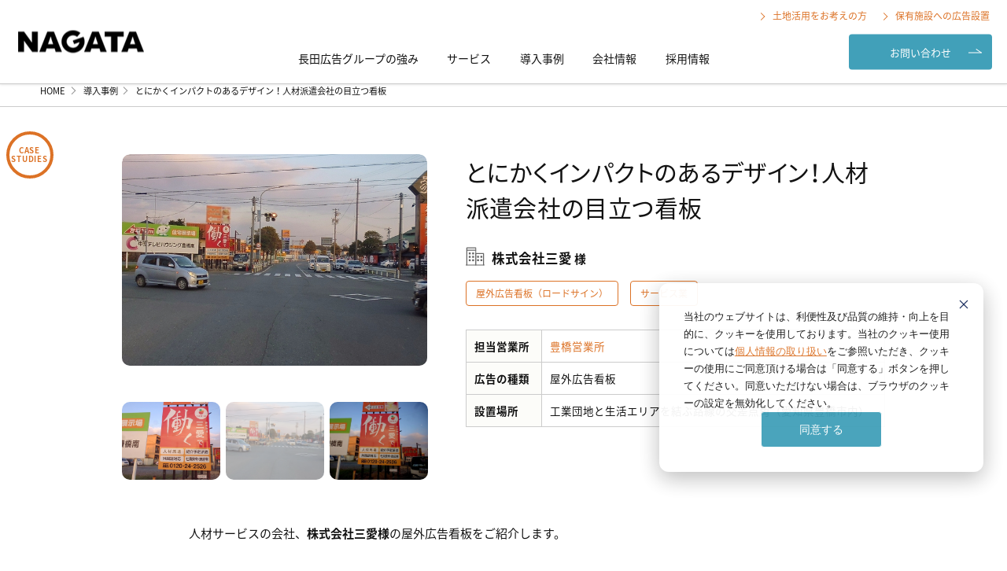

--- FILE ---
content_type: text/html; charset=UTF-8
request_url: https://ad-nagata.com/case/sanai_toyohashi
body_size: 9578
content:
<!doctype html><html lang="ja"><head>
    <meta charset="utf-8">
    <meta http-equiv="X-UA-Compatible" content="IE=edge">
    <meta name="format-detection" content="telephone=no">
    <meta name="theme-color" content="#FFFFFF">
    <title>とにかくインパクトのあるデザイン！人材派遣会社の目立つ看板</title>
    <link rel="shortcut icon" href="https://ad-nagata.com/hubfs/images/corporate/favicon.ico">
    <link href="https://ad-nagata.com/hubfs/raw_assets/public/nagata-corporate/images/homeicon.png" rel="apple-touch-icon">
    <meta name="msapplication-TileColor" content="#FFFFFF">
    <meta name="msapplication-TileImage" content="//47590888.fs1.hubspotusercontent-na1.net/hubfs/47590888/raw_assets/public/nagata-corporate/images/homeicon.png">
    <meta name="description" content="人材サービスの会社、株式会社三愛様の屋外広告看板をご紹介します。豊橋市最大の工業団地から豊橋の市街地へ抜ける主な生活道路にある看板です。">
    
    <link rel="preconnect" href="//www.googletagmanager.com">
    <link rel="preconnect" href="//www.google-analytics.com">
    <link rel="preconnect" href="//cdn2.hubspot.net">
    <link rel="preconnect" href="//static.hsappstatic.net">
    <link rel="preconnect" href="//app.hubspot.com">
    <link rel="preconnect" href="//track.hubspot.com">
    <link rel="preconnect" href="//js.hs-analytics.net">
    <link rel="preconnect" href="//js.hs-banner.com">
    <link rel="dns-prefetch" href="//www.googletagmanager.com">
    <link rel="dns-prefetch" href="//www.google-analytics.com">
    <link rel="dns-prefetch" href="//cdn2.hubspot.net">
    <link rel="dns-prefetch" href="//static.hsappstatic.net">
    <link rel="dns-prefetch" href="//app.hubspot.com">
    <link rel="dns-prefetch" href="//track.hubspot.com">
    <link rel="dns-prefetch" href="//js.hs-analytics.net">
    <link rel="dns-prefetch" href="//js.hs-banner.com">
    
    
    <meta name="viewport" content="width=device-width, initial-scale=1">

    
    <meta property="og:description" content="人材サービスの会社、株式会社三愛様の屋外広告看板をご紹介します。豊橋市最大の工業団地から豊橋の市街地へ抜ける主な生活道路にある看板です。">
    <meta property="og:title" content="とにかくインパクトのあるデザイン！人材派遣会社の目立つ看板">
    <meta name="twitter:description" content="人材サービスの会社、株式会社三愛様の屋外広告看板をご紹介します。豊橋市最大の工業団地から豊橋の市街地へ抜ける主な生活道路にある看板です。">
    <meta name="twitter:title" content="とにかくインパクトのあるデザイン！人材派遣会社の目立つ看板">

    

    
    <style>
a.cta_button{-moz-box-sizing:content-box !important;-webkit-box-sizing:content-box !important;box-sizing:content-box !important;vertical-align:middle}.hs-breadcrumb-menu{list-style-type:none;margin:0px 0px 0px 0px;padding:0px 0px 0px 0px}.hs-breadcrumb-menu-item{float:left;padding:10px 0px 10px 10px}.hs-breadcrumb-menu-divider:before{content:'›';padding-left:10px}.hs-featured-image-link{border:0}.hs-featured-image{float:right;margin:0 0 20px 20px;max-width:50%}@media (max-width: 568px){.hs-featured-image{float:none;margin:0;width:100%;max-width:100%}}.hs-screen-reader-text{clip:rect(1px, 1px, 1px, 1px);height:1px;overflow:hidden;position:absolute !important;width:1px}
</style>

<link rel="stylesheet" href="https://ad-nagata.com/hubfs/hub_generated/template_assets/1/190517381259/1763520800003/template_main.min.css">
<link rel="stylesheet" href="https://ad-nagata.com/hubfs/hub_generated/module_assets/1/191032561997/1758771180278/module_case-post-relation.min.css">
    <script type="application/ld+json">
{
  "mainEntityOfPage" : {
    "@type" : "WebPage",
    "@id" : "https://ad-nagata.com/case/sanai_toyohashi"
  },
  "author" : {
    "name" : "長田広告株式会社",
    "url" : "https://ad-nagata.com/case/author/長田広告株式会社",
    "@type" : "Person"
  },
  "headline" : "とにかくインパクトのあるデザイン！人材派遣会社の目立つ看板",
  "datePublished" : "2025-06-12T04:23:51.000Z",
  "dateModified" : "2025-10-03T05:38:42.794Z",
  "publisher" : {
    "name" : "長田広告株式会社",
    "logo" : {
      "url" : "https://ad-nagata.com/hubfs/images/corporate/hlogo.png",
      "@type" : "ImageObject"
    },
    "@type" : "Organization"
  },
  "@context" : "https://schema.org",
  "@type" : "BlogPosting",
  "image" : [ "https://ad-nagata.com/hubfs/images/corporate/case/toyohashi/sanai_toyohashi/sanai_toyohashi1.jpg" ]
}
</script>


    
<!--  Added by GoogleAnalytics4 integration -->
<script>
var _hsp = window._hsp = window._hsp || [];
window.dataLayer = window.dataLayer || [];
function gtag(){dataLayer.push(arguments);}

var useGoogleConsentModeV2 = true;
var waitForUpdateMillis = 1000;


if (!window._hsGoogleConsentRunOnce) {
  window._hsGoogleConsentRunOnce = true;

  gtag('consent', 'default', {
    'ad_storage': 'denied',
    'analytics_storage': 'denied',
    'ad_user_data': 'denied',
    'ad_personalization': 'denied',
    'wait_for_update': waitForUpdateMillis
  });

  if (useGoogleConsentModeV2) {
    _hsp.push(['useGoogleConsentModeV2'])
  } else {
    _hsp.push(['addPrivacyConsentListener', function(consent){
      var hasAnalyticsConsent = consent && (consent.allowed || (consent.categories && consent.categories.analytics));
      var hasAdsConsent = consent && (consent.allowed || (consent.categories && consent.categories.advertisement));

      gtag('consent', 'update', {
        'ad_storage': hasAdsConsent ? 'granted' : 'denied',
        'analytics_storage': hasAnalyticsConsent ? 'granted' : 'denied',
        'ad_user_data': hasAdsConsent ? 'granted' : 'denied',
        'ad_personalization': hasAdsConsent ? 'granted' : 'denied'
      });
    }]);
  }
}

gtag('js', new Date());
gtag('set', 'developer_id.dZTQ1Zm', true);
gtag('config', 'G-1R2XYJVNHQ');
</script>
<script async src="https://www.googletagmanager.com/gtag/js?id=G-1R2XYJVNHQ"></script>

<!-- /Added by GoogleAnalytics4 integration -->


<meta name="google-site-verification" content="OcFoQTL8eNDLOjXle8SxY7ByOrdrUBt1c7SkkLhAZ_w">
<script type="text/javascript">
    (function(c,l,a,r,i,t,y){
        c[a]=c[a]||function(){(c[a].q=c[a].q||[]).push(arguments)};
        t=l.createElement(r);t.async=1;t.src="https://www.clarity.ms/tag/"+i;
        y=l.getElementsByTagName(r)[0];y.parentNode.insertBefore(t,y);
    })(window, document, "clarity", "script", "sek5siuyqi");
</script>
<meta property="og:image" content="https://ad-nagata.com/hubfs/images/corporate/case/toyohashi/sanai_toyohashi/sanai_toyohashi1.jpg">
<meta property="og:image:width" content="800">
<meta property="og:image:height" content="635">
<meta property="og:image:alt" content="屋外看板広告">
<meta name="twitter:image" content="https://ad-nagata.com/hubfs/images/corporate/case/toyohashi/sanai_toyohashi/sanai_toyohashi1.jpg">
<meta name="twitter:image:alt" content="屋外看板広告">

<meta property="og:url" content="https://ad-nagata.com/case/sanai_toyohashi">
<meta name="twitter:card" content="summary_large_image">

<link rel="canonical" href="https://ad-nagata.com/case/sanai_toyohashi">

<meta property="og:type" content="article">
<link rel="alternate" type="application/rss+xml" href="https://ad-nagata.com/case/rss.xml">
<meta name="twitter:domain" content="ad-nagata.com">
<script src="//platform.linkedin.com/in.js" type="text/javascript">
    lang: ja_JP
</script>

<meta http-equiv="content-language" content="ja">







    
    
    <script id="_bownow_ts">
      var _bownow_ts = document.createElement('script');
      _bownow_ts.charset = 'utf-8';
      _bownow_ts.src = 'https://contents.bownow.jp/js/UTC_7b4c7ab05c3c0ede64ca/trace.js';
      document.getElementsByTagName('head')[0].appendChild(_bownow_ts);
    </script>
  <meta name="generator" content="HubSpot"></head>

  
  
  
  
  

  <body id="contents" class="lang_ja case">
    <div class="body-wrapper   hs-content-id-191287581184 hs-blog-post hs-blog-id-190907662113">
      
      <div data-global-resource-path="nagata-corporate/templates/partials/header.html">






<header id="header" class="head">
  
  
  



<div class="gb-header-navigation  u-textcolor--default u-bgcolor--default pt-0 pb-0 sp-pt-0 sp-pb-0">

  <nav class="global-nav-wrp">
    <div class="pc">
      <div class="global-nav-utilize flex-center">
        
        
        <a href="https://ad-nagata.com/landowners">
          <span class="orange"></span>土地活用をお考えの方
        </a>
        
        <a href="https://ad-nagata.com/owned-facility">
          <span class="orange"></span>保有施設への広告設置
        </a>
        
        
      </div>
    </div>
    <a class="logo" href="/"><img src="https://ad-nagata.com/hs-fs/hubfs/images/corporate/hlogo.png?width=160&amp;height=29&amp;name=hlogo.png" alt="長田広告グループ" width="160" height="29" srcset="https://ad-nagata.com/hs-fs/hubfs/images/corporate/hlogo.png?width=80&amp;height=15&amp;name=hlogo.png 80w, https://ad-nagata.com/hs-fs/hubfs/images/corporate/hlogo.png?width=160&amp;height=29&amp;name=hlogo.png 160w, https://ad-nagata.com/hs-fs/hubfs/images/corporate/hlogo.png?width=240&amp;height=44&amp;name=hlogo.png 240w, https://ad-nagata.com/hs-fs/hubfs/images/corporate/hlogo.png?width=320&amp;height=58&amp;name=hlogo.png 320w, https://ad-nagata.com/hs-fs/hubfs/images/corporate/hlogo.png?width=400&amp;height=73&amp;name=hlogo.png 400w, https://ad-nagata.com/hs-fs/hubfs/images/corporate/hlogo.png?width=480&amp;height=87&amp;name=hlogo.png 480w" sizes="(max-width: 160px) 100vw, 160px"></a>
    <div class="pc">
      <ul class="global-nav flex-center">
        
        <li>

          <a class="menu" href="https://ad-nagata.com/features"> 
            長田広告グループの強み
          </a>

          
        </li>
        
        <li>

          <a href="https://ad-nagata.com/services"> 
            サービス
          </a>

          
          <div class="sub-navi-wrp">
            <div class="sub-navi-inner-wrp">
              <div class="sub-navi-inner">
                <div class="sub-navi-title-wrp">
                  <div class="title-main-jp orange">SERVICES</div>
                  <div class="title-jp">サービス</div>
                </div>
                <div class="sub-navi-contents">
                  
                  <div class="sub-navi">
                    <div class="subnavi-title orange">Our Services</div>
                    <a href="https://ad-nagata.com/services" class="title-jp">
                    サービス一覧
                    </a>
                    
                    <ul class="sub-navi-child noliststyle">
                      
                      
                      
                      
                      
                      
                      <li><a href="/services#outdoor">
                        <i class="icon"><img src="https://ad-nagata.com/hubfs/images/corporate/common/services-icon1.svg" alt="屋外の広告媒体" loading="lazy" width="150" height="150" style="max-width: 100%; height: auto;"></i>屋外の広告媒体</a></li>
                      
                      
                      
                      
                      
                      
                      <li><a href="/services#indoor">
                        <i class="icon"><img src="https://ad-nagata.com/hubfs/images/corporate/common/services-icon2.svg" alt="屋内の広告媒体" loading="lazy" width="150" height="150" style="max-width: 100%; height: auto;"></i>屋内の広告媒体</a></li>
                      
                      
                      
                      
                      
                      
                      <li><a href="/services#internet">
                        <i class="icon"><img src="https://ad-nagata.com/hubfs/images/corporate/common/services-icon3.svg" alt="インターネット広告" loading="lazy" width="150" height="150" style="max-width: 100%; height: auto;"></i>インターネット広告</a></li>
                      
                      
                      
                      
                      
                      
                      <li><a href="/services#advertising-consulting">
                        <i class="icon"><img src="https://ad-nagata.com/hubfs/images/corporate/common/services-icon4.svg" alt="広告コンサルティング" loading="lazy" width="150" height="150" style="max-width: 100%; height: auto;"></i>広告コンサルティング</a></li>
                      
                    </ul>
                    
                  </div>
                  
                  <div class="sub-navi">
                    <div class="subnavi-title orange">Find Ads by Needs</div>
                    <a href="https://ad-nagata.com/services/findad" class="title-jp">
                    目的から広告を探す
                    </a>
                    
                  </div>
                  
                  <div class="sub-navi">
                    <div class="subnavi-title orange">Ad Spot Search</div>
                    <a href="https://ad-nagata.com/adspot" class="title-jp">
                    広告スポット検索
                    </a>
                    
                  </div>
                  
                </div>
              </div>
            </div>
          </div>
          
        </li>
        
        <li>

          <a class="menu" href="https://ad-nagata.com/case"> 
            導入事例
          </a>

          
        </li>
        
        <li>

          <a href="https://ad-nagata.com/company"> 
            会社情報
          </a>

          
          <div class="sub-navi-wrp">
            <div class="sub-navi-inner-wrp">
              <div class="sub-navi-inner">
                <div class="sub-navi-title-wrp">
                  <div class="title-main-jp orange">About Us</div>
                  <div class="title-jp">会社情報</div>
                </div>
                <div class="sub-navi-contents">
                  
                  <div class="sub-navi">
                    <div class="subnavi-title orange">Company Profile</div>
                    <a href="https://ad-nagata.com/company/profile" class="title-jp">
                    会社概要
                    </a>
                    
                  </div>
                  
                  <div class="sub-navi">
                    <div class="subnavi-title orange">Messages</div>
                    <a href="https://ad-nagata.com/company/messages" class="title-jp">
                    代表・役員メッセージ
                    </a>
                    
                  </div>
                  
                  <div class="sub-navi">
                    <div class="subnavi-title orange">History</div>
                    <a href="https://ad-nagata.com/company/history" class="title-jp">
                    沿革
                    </a>
                    
                  </div>
                  
                  <div class="sub-navi">
                    <div class="subnavi-title orange">License</div>
                    <a href="https://ad-nagata.com/company/license" class="title-jp">
                    登録・資格・認定
                    </a>
                    
                  </div>
                  
                  <div class="sub-navi">
                    <div class="subnavi-title orange">Sustainability</div>
                    <a href="https://ad-nagata.com/company/sustainability" class="title-jp">
                    サステナビリティ
                    </a>
                    
                  </div>
                  
                  <div class="sub-navi">
                    <div class="subnavi-title orange">Offices</div>
                    <a href="https://ad-nagata.com/office" class="title-jp">
                    営業所/事業所一覧
                    </a>
                    
                  </div>
                  
                  <div class="sub-navi">
                    <div class="subnavi-title orange">Action Plan</div>
                    <a href="https://ad-nagata.com/company/plan" class="title-jp">
                    一般事業主行動計画
                    </a>
                    
                  </div>
                  
                </div>
              </div>
            </div>
          </div>
          
        </li>
        
        <li>

          <a class="menu" href="https://ad-nagata.com/recruit"> 
            採用情報
          </a>

          
        </li>
        
      </ul>
    </div>
    
    <div class="pc">
      
      <a class="global-contact btn" href="https://ad-nagata.com/contact">お問い合わせ<i class="arrow-next"></i></a>
      
    </div>
    

    <div class="menu-btn-wrp">
      <span id="menu-btn" class="menu-btn">
        <span class="cp_bar"></span>
      </span>
    </div>
  </nav>

</div>

<!-- toggle menu -->
<nav id="toggle-menu" class="toggle-menu-wrp">
  <div id="toggle-menu-inner" class="inner">
    <ul class="toggle-menu flex-center">
      
      <li>
        <a class="menu" href="https://ad-nagata.com/features">
          長田広告グループの強み
          <i class="sp arrow-next"></i>
        </a>
        
      </li>
      
      <li>
        <a class="menu has-child" href="https://ad-nagata.com/services">
          サービス
          <i class="sp arrow-plus"></i>
        </a>
        
        <div class="sub-navi-wrp">
          <div class="sub-navi-inner-wrp">
            <div class="sub-navi-inner">
              <div class="sub-navi-title-wrp">
                <div class="title-main-jp orange">SERVICES</div>
              </div>
              <div class="sub-navi-services sub-navi-contents">
                
                <div class="sub-navi">
                  <a href="https://ad-nagata.com/services">
                  <div class="subnavi-title u-textcolor--primary">Our Services</div>
                  <span class="title-jp">サービス一覧</span>
                  <i class="sp arrow-next"></i>
                  </a>
                  
                  <ul class="sub-navi-child noliststyle">
                    
                    <li><a href="/services#outdoor">
                      屋外の広告媒体<i class="sp arrow-next"></i></a></li>
                    
                    <li><a href="/services#indoor">
                      屋内の広告媒体<i class="sp arrow-next"></i></a></li>
                    
                    <li><a href="/services#internet">
                      インターネット広告<i class="sp arrow-next"></i></a></li>
                    
                    <li><a href="/services#advertising-consulting">
                      広告コンサルティング<i class="sp arrow-next"></i></a></li>
                    
                  </ul>
                  
                </div>
                
                <div class="sub-navi">
                  <a href="https://ad-nagata.com/services/findad">
                  <div class="subnavi-title u-textcolor--primary">Find Ads by Needs</div>
                  <span class="title-jp">目的から広告を探す</span>
                  <i class="sp arrow-next"></i>
                  </a>
                  
                </div>
                
                <div class="sub-navi">
                  <a href="https://ad-nagata.com/adspot">
                  <div class="subnavi-title u-textcolor--primary">Ad Spot Search</div>
                  <span class="title-jp">広告スポット検索</span>
                  <i class="sp arrow-next"></i>
                  </a>
                  
                </div>
                
              </div>
            </div>
          </div>
        </div>
        
      </li>
      
      <li>
        <a class="menu" href="https://ad-nagata.com/case">
          導入事例
          <i class="sp arrow-next"></i>
        </a>
        
      </li>
      
      <li>
        <a class="menu has-child" href="https://ad-nagata.com/company">
          会社情報
          <i class="sp arrow-plus"></i>
        </a>
        
        <div class="sub-navi-wrp">
          <div class="sub-navi-inner-wrp">
            <div class="sub-navi-inner">
              <div class="sub-navi-title-wrp">
                <div class="title-main-jp orange">About Us</div>
              </div>
              <div class="sub-navi-services sub-navi-contents">
                
                <div class="sub-navi">
                  <a href="https://ad-nagata.com/company/profile">
                  <div class="subnavi-title u-textcolor--primary">Company Profile</div>
                  <span class="title-jp">会社概要</span>
                  <i class="sp arrow-next"></i>
                  </a>
                  
                </div>
                
                <div class="sub-navi">
                  <a href="https://ad-nagata.com/company/messages">
                  <div class="subnavi-title u-textcolor--primary">Messages</div>
                  <span class="title-jp">代表・役員メッセージ</span>
                  <i class="sp arrow-next"></i>
                  </a>
                  
                </div>
                
                <div class="sub-navi">
                  <a href="https://ad-nagata.com/company/history">
                  <div class="subnavi-title u-textcolor--primary">History</div>
                  <span class="title-jp">沿革</span>
                  <i class="sp arrow-next"></i>
                  </a>
                  
                </div>
                
                <div class="sub-navi">
                  <a href="https://ad-nagata.com/company/license">
                  <div class="subnavi-title u-textcolor--primary">License</div>
                  <span class="title-jp">登録・資格・認定</span>
                  <i class="sp arrow-next"></i>
                  </a>
                  
                </div>
                
                <div class="sub-navi">
                  <a href="https://ad-nagata.com/company/sustainability">
                  <div class="subnavi-title u-textcolor--primary">Sustainability</div>
                  <span class="title-jp">サステナビリティ</span>
                  <i class="sp arrow-next"></i>
                  </a>
                  
                </div>
                
                <div class="sub-navi">
                  <a href="https://ad-nagata.com/office">
                  <div class="subnavi-title u-textcolor--primary">Offices</div>
                  <span class="title-jp">営業所/事業所一覧</span>
                  <i class="sp arrow-next"></i>
                  </a>
                  
                </div>
                
                <div class="sub-navi">
                  <a href="https://ad-nagata.com/company/plan">
                  <div class="subnavi-title u-textcolor--primary">Action Plan</div>
                  <span class="title-jp">一般事業主行動計画</span>
                  <i class="sp arrow-next"></i>
                  </a>
                  
                </div>
                
              </div>
            </div>
          </div>
        </div>
        
      </li>
      
      <li>
        <a class="menu" href="https://ad-nagata.com/recruit">
          採用情報
          <i class="sp arrow-next"></i>
        </a>
        
      </li>
      
      
      
      <li>
        <a class="menu" href="https://ad-nagata.com/landowners">
          土地活用をお考えの方<i class="sp arrow-next"></i>
        </a>
        
      </li><li>
        <a class="menu" href="https://ad-nagata.com/owned-facility">
          保有施設への広告設置<i class="sp arrow-next"></i>
        </a>
        
      </li>
      
    </ul>

    
    <a class="global-contact btn" href="https://ad-nagata.com/contact">お問い合わせ<i class="arrow-next"></i></a>
    
  </div>
</nav>
  
  
</header>
<!-- END header --></div>
      

      <main class="body-container-wrapper">
        
<!-- Begin partial -->





<div class="sticky"></div>
<div class="fix-breadcumb">
  <nav class="breadcrumb-wrp" aria-label="breadcrumb">
    <ul id="breadcrumb" class="flex breadcrumb" role="list" itemscope itemtype="https://schema.org/BreadcrumbList">
      <li itemprop="itemListElement" itemscope itemtype="https://schema.org/ListItem">
        <a href="/" itemprop="item">
          <span itemprop="name" class="en">HOME</span>
        </a>
        <meta itemprop="position" content="1">
      </li>
      
      <li itemprop="itemListElement" itemscope itemtype="https://schema.org/ListItem">
        <a href="https://ad-nagata.com/case" itemscope itemtype="https://schema.org/WebPage" itemprop="item" itemid="https://ad-nagata.com/case">
          <span itemprop="name">導入事例</span>
        </a>
        <meta itemprop="position" content="2">
      </li>
      <li itemprop="itemListElement" itemscope itemtype="https://schema.org/ListItem">
        <span class="active" itemprop="name">とにかくインパクトのあるデザイン！人材派遣会社の目立つ看板</span>
        <meta itemprop="position" content="3">
      </li>
      
    </ul>
  </nav>
</div>
<!-- End partial -->
<div id="blog-page" class="blog-post">
  <header class="page-header-wrp">
    <a class="head-title-wrp" href="/case/">
      <p class="title orange strong"><span class="en">CASE STUDIES</span></p>
    </a>
  </header>
  <div class="blog-wrap">
    <div id="main-content">
      <div id="blog-detail" class="blog-case">

        <section class="section">
          <div class="layout-1cloumns">
            <div id="hs_cos_wrapper_module_174910519345779" class="hs_cos_wrapper hs_cos_wrapper_widget hs_cos_wrapper_type_module" style="" data-hs-cos-general-type="widget" data-hs-cos-type="module"><section>
  
  
  
  
  
  
  
  
  
  
  
  
  
  
  
  
  
  
  
  
  
  
  
  
  
  
  
  
  
  
  
  
  
  
  
  
  
  
  
  
  
  
  
  
  
  
  
  
  
  
  
  
  
  
  
  
  
  
  
  
  
  
  
  
  
  
  
  
  
  
  
  
  
  
  
  
  
  
  
  
  
  
  
  
  
  
  
  
  
  
  
  
  
  
  
  
  
  
  
  
  
  
  
  
  
  
  
  
  
  
  
  
  
  
  
  
  
  
  
  
  
  
  
  
  
  
  
  
  
  
  
  
  
  
  
  
  
  
  
  
  
  
  
  
  
  
  
  
  
  
  
  
  
  
  
  
  
  
  
  
  
  
  
  
  
  
  
  
  
  
  
  
  
  
  
  
  
  
  
  
  
  
  
  
  
  
  
  
  
  
  
  
  
  
  
  
  
  
  
  
  
  
  
  
  
  
  
  
  
  
  
  
  
  
  
  
  
  
  
  
  
  
  
  
  
  
  
  
  
  
  
  
  
  
  <header class="flex-between">
    
    
    <div class="slide-featured-img w40">
      <div class="slider">
        
        <figure class="slide"><img src="https://ad-nagata.com/hubfs/images/corporate/case/toyohashi/sanai_toyohashi/sanai_toyohashi1.jpg" alt="屋外看板広告" style="object-position: center;"></figure>
        
        <figure class="slide"><img src="https://ad-nagata.com/hubfs/images/corporate/case/toyohashi/sanai_toyohashi/sanai_toyohashi3.jpg" alt="屋外看板広告（遠景）" style="object-position: center;"></figure>
        
        <figure class="slide"><img src="https://ad-nagata.com/hubfs/images/corporate/case/toyohashi/sanai_toyohashi/sanai_toyohashi2.jpg" alt="屋外看板広告" style="object-position: center;"></figure>
        
      </div>
      
      <div class="slider-thumb">
        
        
        <figure class="slide-thumb num-1"><img src="https://ad-nagata.com/hubfs/images/corporate/case/toyohashi/sanai_toyohashi/sanai_toyohashi1.jpg" alt="屋外看板広告"></figure>
        
        
        <figure class="slide-thumb num-2"><img src="https://ad-nagata.com/hubfs/images/corporate/case/toyohashi/sanai_toyohashi/sanai_toyohashi3.jpg" alt="屋外看板広告（遠景）"></figure>
        
        
        <figure class="slide-thumb num-3"><img src="https://ad-nagata.com/hubfs/images/corporate/case/toyohashi/sanai_toyohashi/sanai_toyohashi2.jpg" alt="屋外看板広告"></figure>
        
        
      </div>
      
    </div>
    
    

    <div class="article-header w55">
      <h1 class="article-title">とにかくインパクトのあるデザイン！人材派遣会社の目立つ看板</h1>
      <p class="cp-name mbtm-1">株式会社三愛</p>
      <span class="tag u-textcolor--primary" href="#">屋外広告看板（ロードサイン）</span>
      <span class="tag u-textcolor--primary" href="#">サービス業</span>

      <figure class="mtop-2">
        <table class="table-frame">
          <tbody>
            
            <tr>
              <th class="bg-grayLL">担当営業所</th>
              <td>
                
                
                
                
                
                
                
                
                
                
                
                
                
                
                
                
                
                
                
                
                
                
                
                
                
                
                
                
                
                
                
                
                
                
                
                
                
                
                
                
                
                
                
                
                
                
                
                
                
                
                
                
                
                
                
                
                
                
                
                
                
                
                
                
                
                
                
                
                
                
                
                
                
                
                
                
                
                
                
                
                
                
                
                
                
                
                
                
                
                
                
                
                
                
                
                
                
                
                
                
                
                
                
                
                
                
                
                
                
                
                
                
                
                
                
                
                
                
                
                
                
                
                
                
                
                
                
                
                
                
                
                
                
                
                
                
                
                
                
                
                
                
                
                
                
                
                
                
                
                
                
                
                
                
                
                
                
                
                
                
                
                
                
                
                
                
                
                
                
                
                
                
                
                
                
                
                
                
                
                
                
                
                
                
                
                
                
                
                
                
                
                
                <a href="/office/toyohashi" class="u-textcolor--primary">豊橋営業所</a>
                

                
                </td>
            </tr>
            
            
            <tr>
              <th class="bg-grayLL">広告の種類</th>
              <td>屋外広告看板</td>
            </tr>
            
            
            <tr>
              <th class="bg-grayLL">設置場所</th>
              <td>工業団地と生活エリアを結ぶ路線の交差点角（愛知県豊橋市内）</td>
            </tr>
            
          </tbody>
        </table>
      </figure>
    </div>

  </header>
  
  
  
  
  
  
  
  
  
  
  
  
  
  
  
  
  
  
  
  
  
  
  
  
  
  
  
  
  
  
  
  
  
  
  
  
  
  
  
  
  
  
  
  
  
  
  
  
  
  
  
  
  
  
  
  
  
  
  
  
  
  
  
  
  
  
  
  
  
  
  
  
  
  
  
  
  
  
  
  
  
  
  
  
  
  
  
  
  
  
  
  
  
  
  
  
  
  
  
  
  
  
  
  
  
  
  
  
  
  
  
  
  
  
  
  
  
  
  
  
  
  
  
  
  
  
  
  
  
  
  
  
  
  
  
  
  
  
  
  
  
  
  
  
  
  
  
  
  
  
  
  
  
  
  
  
  
  
  
  
  
  
  
  
  
  
  
  
  
  
  
  
  
  
  
  
  
  
  
  
  
  
  
  
  
  
  
  
  
  
  
  
</section>

</div>
            <article class="article">
              <div class="article-body">
                <span id="hs_cos_wrapper_post_body" class="hs_cos_wrapper hs_cos_wrapper_meta_field hs_cos_wrapper_type_rich_text" style="" data-hs-cos-general-type="meta_field" data-hs-cos-type="rich_text"><p>人材サービスの会社、<span style="font-weight: bold;">株式会社三愛様</span>の屋外広告看板をご紹介します。<br><br>豊橋市最大の工業団地から豊橋の市街地へ抜ける主な生活道路にある看板です。<br><br>工業団地内にある会社の就業者や企業の人事担当の方に対し、通勤するときや帰宅するときに使用する道路上で、この会社をPRするという目的で設置頂きました。<br><br><span style="font-weight: bold;">「とにかくインパクトがあるデザインにしたい！」</span>とのご要望をいただき、伝えたいことを分かりやすく、かつ力強い内容のデザインにしました。現在登録している派遣社員の方や企業の人事担当の方からも『看板、目立つね！』とおっしゃっていただきましたし、三愛様にも大変ご満足頂いております。<br><br>「働く」という文字がとても目立つ、分かりやすい看板です。<br><br><a href="https://www.kk-san-ai.co.jp/" rel="noopener" target="_blank">株式会社三愛様</a><br><br>屋外広告資料のご案内<br>屋外広告看板の特徴をまとめた資料をご希望の方は、<a href="/documents/billboard-whitepaper" rel="noopener">こちらのページ</a>より必要事項をご登録の上、お申し込みをお願いいたします（無料）</p></span>
              </div>
            </article>
          </div>

          <section class="footer-cta-contact contact-banner-wrp u-textcolor--text  bg-grayL">
            <div class="contact-banner-inner flex-center">
              <div class="contact-title-wrp">
                <h2 class="contact-title">私たちは、信頼される広告パートナーとして<br><span class="large"><strong class="">「<span class="en">First Call Company</span>」</strong>を目指しています。</span></h2>
              </div>

              
              
              <a class="contact-banner service-banner" href="/services/road-sign">
                <figure class="thumb"><img class="cover" src="https://ad-nagata.com/hubfs/images/corporate/service/img-thumb/road-sign-thumb.webp" alt="屋外広告看板（ロードサイン）"></figure>
                <div class="txt-box">
                  <div class="txt-box-innet">
                    <h2 class="title white mbtm-05">サービス概要</h2>
                    <p class="contact-lead">屋外広告看板（ロードサイン）に関する<br>サービス概要ページはこちら</p>
                    <span class="arrow-next"></span>
                  </div>
                </div>
              </a>
              
              
              
              
              
              
              
              
              
              
              
              
              
              
              
              
              
              
              
              
              
              
              
              
              
              
              
              
              
              
              
              
              
              
              
              
              
              

              <a class="contact-banner" href="/contact">
                <figure class="thumb"><img class="contain" src="https://ad-nagata.com/hubfs/images/corporate/common/ad-contact.svg" alt="お問い合わせ" width="160" height="150" style="max-width: 100%; height: auto;" loading="lazy"></figure>
                <div class="txt-box">
                  <div class="txt-box-innet">
                    <h2 class="title white mbtm-05">お問い合わせ</h2>
                    <p class="contact-lead">ご質問やご相談につきましては<br>こちらからお気軽にお問い合わせください。</p>
                  </div>
                </div>
              </a>
            </div>
          </section>

          <div class="footer-case">
            <div id="hs_cos_wrapper_module_175516202478112" class="hs_cos_wrapper hs_cos_wrapper_widget hs_cos_wrapper_type_module" style="" data-hs-cos-general-type="widget" data-hs-cos-type="module">




<section class="section gb-case-document-list u-bgcolor--bg_subcolor u-width-default pt-60 pb-60 sp-pt-40 sp-pb-40">
  <div class="l-section-wrapper">
    <div class="section-content layout-detail">
      <h2 class="title-dot mbtm-1">関連する資料</h2>
      <div class="cards flex-center columns-3">
        
        <a href="https://ad-nagata.com/documents/billboard-whitepaper" class="card ">
          
          
          
          
          
          
          <figure class="thumb"><img class="lazy" src="https://ad-nagata.com/hs-fs/hubfs/images/corporate/documents/cover-billboard-whitepaper.webp?width=794&amp;height=468&amp;name=cover-billboard-whitepaper.webp" alt="屋外広告看板を出す4つの理由" width="794" height="468" loading="lazy" srcset="https://ad-nagata.com/hs-fs/hubfs/images/corporate/documents/cover-billboard-whitepaper.webp?width=397&amp;height=234&amp;name=cover-billboard-whitepaper.webp 397w, https://ad-nagata.com/hs-fs/hubfs/images/corporate/documents/cover-billboard-whitepaper.webp?width=794&amp;height=468&amp;name=cover-billboard-whitepaper.webp 794w, https://ad-nagata.com/hs-fs/hubfs/images/corporate/documents/cover-billboard-whitepaper.webp?width=1191&amp;height=702&amp;name=cover-billboard-whitepaper.webp 1191w, https://ad-nagata.com/hs-fs/hubfs/images/corporate/documents/cover-billboard-whitepaper.webp?width=1588&amp;height=936&amp;name=cover-billboard-whitepaper.webp 1588w, https://ad-nagata.com/hs-fs/hubfs/images/corporate/documents/cover-billboard-whitepaper.webp?width=1985&amp;height=1170&amp;name=cover-billboard-whitepaper.webp 1985w, https://ad-nagata.com/hs-fs/hubfs/images/corporate/documents/cover-billboard-whitepaper.webp?width=2382&amp;height=1404&amp;name=cover-billboard-whitepaper.webp 2382w" sizes="(max-width: 794px) 100vw, 794px"></figure>
          
          <div class="meta-box">
            <h3 class="meta-title text-center u-textcolor--text">屋外広告看板を出す4つの理由</h3>
            <p class="meta-lead text-left">屋外広告は、その場所にいる人の視界に自然と入り、高い視認性を発揮する広告メディアであり、情報があふれる現代においても多くの大手企業に継続的に活用されています。本資料では、屋外広告を掲出することのメリットについて分かりやすく解説します。</p>
          </div>
        </a>
        
      </div>
    </div>
  </div>
</section>

















</div>
            <div id="hs_cos_wrapper_module_174908863695931" class="hs_cos_wrapper hs_cos_wrapper_widget hs_cos_wrapper_type_module" style="" data-hs-cos-general-type="widget" data-hs-cos-type="module">
<section class="case-post-relation relation-wrp">
  <div class="inner">
    <h2 class="title-dot mbtm-1">関連する事例</h2>
    <div class="cards flex-between columns-3">
      
      
      
      
      

      

      
      
      
      

      

      
      
      
      

      

      
      
      
      

      

      
      
      
      

      

      
      
      
      

      

      
      
      
      

      

      
      
      
      

      

      
      
      
      

      

      
      
      
      

      

      
      
      
      

      

      
      
      
      

      

      
      
      
      

      

      
      
      
      

      

      
      
      
      

      

      
      
      
      

      

      
      
      
      

      

      
      
      
      

      

      
      
      
      

      

      
      
      
      

      

      
      
      
      

      

      
      
      
      

      

      
      
      
      

      

      
      
      
      

      

      
      
      
      

      

      
      
      
      

      

      
      
      
      

      

      
      
      
      <a class="card" href="/case/fukuoka_meinohamataxi">
      <figure class="thumb asp4-3 cover"><img src="https://ad-nagata.com/hs-fs/hubfs/images/corporate/case/fukuoka/fukuoka_meinohamataxi/fukuoka_meinohamataxi1.png?width=520&amp;height=320&amp;name=fukuoka_meinohamataxi1.png" data-src="https://47590888.fs1.hubspotusercontent-na1.net/hubfs/47590888/images/corporate/case/fukuoka/fukuoka_meinohamataxi/fukuoka_meinohamataxi1.png" alt="株式会社姪浜タクシー" width="520" height="320" decoding="async" fetchpriority="high" srcset="https://ad-nagata.com/hs-fs/hubfs/images/corporate/case/fukuoka/fukuoka_meinohamataxi/fukuoka_meinohamataxi1.png?width=260&amp;height=160&amp;name=fukuoka_meinohamataxi1.png 260w, https://ad-nagata.com/hs-fs/hubfs/images/corporate/case/fukuoka/fukuoka_meinohamataxi/fukuoka_meinohamataxi1.png?width=520&amp;height=320&amp;name=fukuoka_meinohamataxi1.png 520w, https://ad-nagata.com/hs-fs/hubfs/images/corporate/case/fukuoka/fukuoka_meinohamataxi/fukuoka_meinohamataxi1.png?width=780&amp;height=480&amp;name=fukuoka_meinohamataxi1.png 780w, https://ad-nagata.com/hs-fs/hubfs/images/corporate/case/fukuoka/fukuoka_meinohamataxi/fukuoka_meinohamataxi1.png?width=1040&amp;height=640&amp;name=fukuoka_meinohamataxi1.png 1040w, https://ad-nagata.com/hs-fs/hubfs/images/corporate/case/fukuoka/fukuoka_meinohamataxi/fukuoka_meinohamataxi1.png?width=1300&amp;height=800&amp;name=fukuoka_meinohamataxi1.png 1300w, https://ad-nagata.com/hs-fs/hubfs/images/corporate/case/fukuoka/fukuoka_meinohamataxi/fukuoka_meinohamataxi1.png?width=1560&amp;height=960&amp;name=fukuoka_meinohamataxi1.png 1560w" sizes="(max-width: 520px) 100vw, 520px"></figure>
      <div class="meta-box"> 
        <p class="cp-name">株式会社姪浜タクシー</p>
        <p class="card-title  mb-10">1950年創業「姪浜タクシー」様のＬＥＤビジョン活用事例</p>
        <span class="tag u-textcolor--primary">屋外広告看板（ロードサイン）</span>
        <span class="tag u-textcolor--primary">サービス業</span>
      </div>
      </a>
      
      
      
      
      
      
      

      

      
      
      
      

      

      
      
      
      

      

      
      
      
      

      

      
      
      
      

      

      
      
      
      

      

      
      
      
      

      

      
      
      
      

      

      
      
      
      

      

      
      
      
      

      

      
      
      
      

      

      
      
      
      

      

      
      
      
      

      

      
      
      
      

      

      
      
      
      

      

      
      
      
      

      

      
      
      
      

      

      
      
      
      

      

      
      
      
      

      

      
      
      
      

      

      
      
      
      

      

      
      
      
      

      

      
      
      
      

      

      
      
      
      

      

      
      
      
      <a class="card" href="/case/osoujikakumei_hanshin">
      <figure class="thumb asp4-3 cover"><img src="https://ad-nagata.com/hs-fs/hubfs/images/corporate/case/hanshin/osoujihonpo.webp?width=520&amp;height=320&amp;name=osoujihonpo.webp" data-src="https://47590888.fs1.hubspotusercontent-na1.net/hubfs/47590888/images/corporate/case/hanshin/osoujihonpo.webp" alt="おそうじ革命兵庫宝塚南店" width="520" height="320" decoding="async" fetchpriority="high" srcset="https://ad-nagata.com/hs-fs/hubfs/images/corporate/case/hanshin/osoujihonpo.webp?width=260&amp;height=160&amp;name=osoujihonpo.webp 260w, https://ad-nagata.com/hs-fs/hubfs/images/corporate/case/hanshin/osoujihonpo.webp?width=520&amp;height=320&amp;name=osoujihonpo.webp 520w, https://ad-nagata.com/hs-fs/hubfs/images/corporate/case/hanshin/osoujihonpo.webp?width=780&amp;height=480&amp;name=osoujihonpo.webp 780w, https://ad-nagata.com/hs-fs/hubfs/images/corporate/case/hanshin/osoujihonpo.webp?width=1040&amp;height=640&amp;name=osoujihonpo.webp 1040w, https://ad-nagata.com/hs-fs/hubfs/images/corporate/case/hanshin/osoujihonpo.webp?width=1300&amp;height=800&amp;name=osoujihonpo.webp 1300w, https://ad-nagata.com/hs-fs/hubfs/images/corporate/case/hanshin/osoujihonpo.webp?width=1560&amp;height=960&amp;name=osoujihonpo.webp 1560w" sizes="(max-width: 520px) 100vw, 520px"></figure>
      <div class="meta-box"> 
        <p class="cp-name">おそうじ革命兵庫宝塚南店</p>
        <p class="card-title  mb-10">おそうじうさぎが目印！｢おそうじ革命 兵庫宝塚南店様｣の看板広告</p>
        <span class="tag u-textcolor--primary">屋外広告看板（ロードサイン）</span>
        <span class="tag u-textcolor--primary">サービス業</span>
      </div>
      </a>
      
      
      
      
      
      
      

      

      
      
      
      

      

      
      
      
      

      

      
      
      
      

      

      
      
      
      

      

      
      
      
      

      

      
      
      
      

      

      
      
      
      <a class="card" href="/case/kuriya-konpou_nagoya">
      <figure class="thumb asp4-3 cover"><img src="https://ad-nagata.com/hs-fs/hubfs/images/corporate/case/nagoya/kuriya-konpou_nagoya/kuriya-konpou_nagoya1.png?width=520&amp;height=320&amp;name=kuriya-konpou_nagoya1.png" data-src="https://47590888.fs1.hubspotusercontent-na1.net/hubfs/47590888/images/corporate/case/nagoya/kuriya-konpou_nagoya/kuriya-konpou_nagoya1.png" alt="有限会社クリヤー梱包" width="520" height="320" decoding="async" fetchpriority="high" srcset="https://ad-nagata.com/hs-fs/hubfs/images/corporate/case/nagoya/kuriya-konpou_nagoya/kuriya-konpou_nagoya1.png?width=260&amp;height=160&amp;name=kuriya-konpou_nagoya1.png 260w, https://ad-nagata.com/hs-fs/hubfs/images/corporate/case/nagoya/kuriya-konpou_nagoya/kuriya-konpou_nagoya1.png?width=520&amp;height=320&amp;name=kuriya-konpou_nagoya1.png 520w, https://ad-nagata.com/hs-fs/hubfs/images/corporate/case/nagoya/kuriya-konpou_nagoya/kuriya-konpou_nagoya1.png?width=780&amp;height=480&amp;name=kuriya-konpou_nagoya1.png 780w, https://ad-nagata.com/hs-fs/hubfs/images/corporate/case/nagoya/kuriya-konpou_nagoya/kuriya-konpou_nagoya1.png?width=1040&amp;height=640&amp;name=kuriya-konpou_nagoya1.png 1040w, https://ad-nagata.com/hs-fs/hubfs/images/corporate/case/nagoya/kuriya-konpou_nagoya/kuriya-konpou_nagoya1.png?width=1300&amp;height=800&amp;name=kuriya-konpou_nagoya1.png 1300w, https://ad-nagata.com/hs-fs/hubfs/images/corporate/case/nagoya/kuriya-konpou_nagoya/kuriya-konpou_nagoya1.png?width=1560&amp;height=960&amp;name=kuriya-konpou_nagoya1.png 1560w" sizes="(max-width: 520px) 100vw, 520px"></figure>
      <div class="meta-box"> 
        <p class="cp-name">有限会社クリヤー梱包</p>
        <p class="card-title  mb-10">「従業員満足度No.1の会社を目指す」名古屋市港区のクリヤー梱包様は営業社員の初契約にもエールをいただきました！</p>
        <span class="tag u-textcolor--primary">屋外広告看板（ロードサイン）</span>
        <span class="tag u-textcolor--primary">サービス業</span>
      </div>
      </a>
      
      
      
      
      
      
      

      

      
      
      
      

      

      
      
      
      

      

      
      
      
      

      

      
      
      
      

      

      
      
      
      

      

      
      
      
      

      

      
      
      
      

      

      
      
      
      

      

      
      
      
      

      

      
      
      
      

      

      
      
      
      

      

      
      
      
      

      

      
      
      
      

      

      
      
      
      

      

      
      
      
      

      

      
      
      
      

      

      
      
      
      

      

      
      
      
      

      

      
      
      
      

      

      
      
      
      

      

      
      
      
      

      

      
      
      
      

      

      
      
      
      

      

      
      
      
      

      

      
      
      
      
      
      
      
      
      

      

      
      
      
      

      

      
      
      
      

      

      
      
      
      

      

      
      
      
      

      

      
      
      
      

      

      
      
      
      

      

      
      
      
      

      

      
      
      
      

      

      
      
      
      

      

      
      
      
      

      

      
      
      
      

      

      
      
      
      

      

      
      
      
      
      
      
      
      
      

      

      
      
      
      

      

      
      
      
      

      

      
      
      
      

      

      
      
      
      

      

      
      
      
      
      
      
      
      
      

      

      
      
      
      

      

      
      
      
      
      
      
      
      
      

      

      
      
      
      

      

      
      
      
      
      
      
      
      
      

      

      
      
      
      

      

      
      
      
      

      

      
      
      
      

      

      
      
      
      

      

      
      
      
      
      
      
      
      
      

      

      
      
      
      
      
      
      
      
      

      

      
      
      
      

      

      
      
      
      

      

      
      
      
      

      

      
      
      
      

      

      
      
      
      

      

      
      
      
      
      
      

      

      
      
      
      

      

      
      
      
      

      

      
      
      
      
      
      
      
      
      

      

      
      
      
      

      

      
      
      
      

      

      
      
      
      
      
      
      
      
      

      

      
      
      
      
      
      
      
      
      

      

      
      
      
      

      

      
      
      
      

      

      
      
      
      

      

      
      
      
      

      

      
      
      
      

      

      
      
      
      

      

      
      
      
      

      

      
      
      
      

      

      
      
      
      

      

      
      
      
      

      

      
      
      
      

      

      
      
      
      

      

      
      
      
      

      

      
      
      
      

      

      
      
      
      
      
      
      
      
      

      

      
      
      
      

      

      
      
      
      

      

      
      
      
      

      

      
      
      
      

      

      
      
      
      

      

      
      
      
      
      
      
      
      
      

      

      
      
      
      

      

      
      
      
      

      

      
      
      
      

      

      
      
      
      

      

      
      
      
      

      

      
      
      
      

      

      
      
      
      

      

      
      
      
      

      

      
      
      
      

      

      
      
      
      

      

      
      
      
      

      

      
      
      
      

      

      
      
      
      

      

      
      
      
      

      

      
      
      
      

      

      
      
      
      

      

      
      
      
      

      

      
      
      
      

      

      
      
      
      

      

      
      
      
      

      

      
      
      
      

      

      
      
      
      
      
      
      
      
      

      

      
      
      
      

      

      
      
      
      

      

      
      
      
      

      

      
      
      
      

      

      
      
      
      

      

      
      
      
      

      

      
      
      
      

      

      
      
      
      

      

      
      
      
      

      

      
      
      
      

      

      
      
      
      

      

      
      
      
      

      

      
      
      
      

      

      
      
      
      

      

      
      
      
      

      

      
      
      
      
      
      
      
      
      

      

      
      
      
      
      
      
      
      
      

      

      
      
      
      

      

      
      
      
      

      

      
      
      
      

      

      
      
      
      

      

      
      
      
      
      
      
      
      
      

      

      
      
      
      

      

      
      
      
      

      

      
      
      
      
      
      
      
      
      

      

      
      
      
      

      

      
      
      
      

      

      
      
      
      

      

      
      
      
      

      

      
      
      
      

      

      
      
      
      

      

      
      
      
      

      

      
      
      
      

      

      
      
      
      

      

      
      
      
      

      

      
      
      
      

      

      
      
      
      

      

      
      
      
      

      

      
      
      
      

      

      
      
      
      

      

      
      
      
      

      

      
      
      
      

      

      
      
      
      

      

      
      
      
      

      

      
      
    </div>
  </div>
</section>
</div>
          </div>
        </section>

        <!-- End .blog-section -->
      </div>
      <!-- End .blog-post-wrapper -->
    </div>
    <!-- End #main-content -->
  </div>
</div>

<!-- End #Blog_Content -->

      </main>

      
      <div data-global-resource-path="nagata-corporate/templates/partials/footer.html"><footer class="footer">
  
  <nav class="footer-nav-wrp">
    <ul id="footer-nav" class="footer-nav noliststyle">
      <li>
        <a href="/isms">情報セキュリティ方針</a>
      </li>
      <li>
        <a href="/privacy-policy">個人情報の取り扱いについて</a>
      </li>
      <li>
        <a href="/anti-harassment-policy">ハラスメント防止指針</a>
      </li>
    </ul>
  </nav>
  <div class="corporatelogo-wrp">
    <span class="logo-label">長田広告グループ</span>
    <div class="corporatelogo"><a href="/"><img src="https://ad-nagata.com/hs-fs/hubfs/images/corporate/hlogo.png?width=208&amp;height=38&amp;name=hlogo.png" alt="NAGATA" loading="eager" width="208" height="38" srcset="https://ad-nagata.com/hs-fs/hubfs/images/corporate/hlogo.png?width=104&amp;height=19&amp;name=hlogo.png 104w, https://ad-nagata.com/hs-fs/hubfs/images/corporate/hlogo.png?width=208&amp;height=38&amp;name=hlogo.png 208w, https://ad-nagata.com/hs-fs/hubfs/images/corporate/hlogo.png?width=312&amp;height=57&amp;name=hlogo.png 312w, https://ad-nagata.com/hs-fs/hubfs/images/corporate/hlogo.png?width=416&amp;height=76&amp;name=hlogo.png 416w, https://ad-nagata.com/hs-fs/hubfs/images/corporate/hlogo.png?width=520&amp;height=95&amp;name=hlogo.png 520w, https://ad-nagata.com/hs-fs/hubfs/images/corporate/hlogo.png?width=624&amp;height=114&amp;name=hlogo.png 624w" sizes="(max-width: 208px) 100vw, 208px"></a></div>
  </div>

  <address>本社所在地：<br class="sp">〒496-0045 愛知県津島市東柳原町5丁目5番地1</address>
  <small class="copyright">© Advertising NAGATA Co., Ltd. All Rights Reserved.</small>
  

  <div id="pagetop"><a href="#"><i></i></a></div>
</footer></div>
      
    </div>
    
    
    
    
    
    
    
    
    
    
<!-- HubSpot performance collection script -->
<script defer src="/hs/hsstatic/content-cwv-embed/static-1.1293/embed.js"></script>
<script src="https://ajax.googleapis.com/ajax/libs/webfont/1/webfont.js"></script>
<script src="https://ad-nagata.com/hubfs/hub_generated/template_assets/1/190654207639/1763520798388/template_jquery.min.js"></script>
<script defer src="https://ad-nagata.com/hubfs/hub_generated/template_assets/1/190652282734/1763520791857/template_lazy.min.js"></script>
<script defer src="https://ad-nagata.com/hubfs/hub_generated/template_assets/1/190654207637/1763520791493/template_common.min.js"></script>
<script defer src="https://ad-nagata.com/hubfs/hub_generated/template_assets/1/190652282732/1763520792336/template_en-size.min.js"></script>
<script defer src="https://ad-nagata.com/hubfs/hub_generated/template_assets/1/190652029111/1763520789552/template_slick.min.js"></script>
<script defer src="https://ad-nagata.com/hubfs/hub_generated/template_assets/1/190652282736/1763520796957/template_modal.min.js"></script>
<script defer src="https://ad-nagata.com/hubfs/hub_generated/template_assets/1/190652282739/1763520798787/template_scrlup.min.js"></script>
<script>
var hsVars = hsVars || {}; hsVars['language'] = 'ja';
</script>

<script src="/hs/hsstatic/cos-i18n/static-1.53/bundles/project.js"></script>
<script src="https://ad-nagata.com/hubfs/hub_generated/module_assets/1/190618475102/1763004156773/module_gb-header-navigation.min.js"></script>












































































































































































































































<script>
  $(function() {
    var imageIndex = 0;
    $(".slide-thumb").each(function() {
      var classNames = $(this).attr("class").split(" ");
      for (var i = 0; i < classNames.length; i++) {
        if (classNames[i].startsWith("num-")) {
          imageIndex = classNames[i].substring(4);
          break;
        }
      }
    });

    $(".slider").slick({
      autoplay: true,
      arrows: false,
      asNavFor: ".slider-thumb",
    });
    $(".slider-thumb").slick({
      slidesToShow: imageIndex,
      asNavFor: ".slider",
      focusOnSelect: true,
    });
  })
</script>



































































































































































































<!-- Start of HubSpot Analytics Code -->
<script type="text/javascript">
var _hsq = _hsq || [];
_hsq.push(["setContentType", "blog-post"]);
_hsq.push(["setCanonicalUrl", "https:\/\/ad-nagata.com\/case\/sanai_toyohashi"]);
_hsq.push(["setPageId", "191287581184"]);
_hsq.push(["setContentMetadata", {
    "contentPageId": 191287581184,
    "legacyPageId": "191287581184",
    "contentFolderId": null,
    "contentGroupId": 190907662113,
    "abTestId": null,
    "languageVariantId": 191287581184,
    "languageCode": "ja",
    
    
}]);
</script>

<script type="text/javascript" id="hs-script-loader" async defer src="/hs/scriptloader/47590888.js"></script>
<!-- End of HubSpot Analytics Code -->


<script type="text/javascript">
var hsVars = {
    render_id: "6024ff64-fdd5-476c-84c6-57ba6da334e5",
    ticks: 1768973125157,
    page_id: 191287581184,
    
    content_group_id: 190907662113,
    portal_id: 47590888,
    app_hs_base_url: "https://app-na2.hubspot.com",
    cp_hs_base_url: "https://cp-na2.hubspot.com",
    language: "ja",
    analytics_page_type: "blog-post",
    scp_content_type: "",
    
    analytics_page_id: "191287581184",
    category_id: 3,
    folder_id: 0,
    is_hubspot_user: false
}
</script>


<script defer src="/hs/hsstatic/HubspotToolsMenu/static-1.432/js/index.js"></script>



<div id="fb-root"></div>
  <script>(function(d, s, id) {
  var js, fjs = d.getElementsByTagName(s)[0];
  if (d.getElementById(id)) return;
  js = d.createElement(s); js.id = id;
  js.src = "//connect.facebook.net/ja_JP/sdk.js#xfbml=1&version=v3.0";
  fjs.parentNode.insertBefore(js, fjs);
 }(document, 'script', 'facebook-jssdk'));</script> <script>!function(d,s,id){var js,fjs=d.getElementsByTagName(s)[0];if(!d.getElementById(id)){js=d.createElement(s);js.id=id;js.src="https://platform.twitter.com/widgets.js";fjs.parentNode.insertBefore(js,fjs);}}(document,"script","twitter-wjs");</script>
 


  
</body></html>

--- FILE ---
content_type: text/css
request_url: https://ad-nagata.com/hubfs/hub_generated/template_assets/1/190517381259/1763520800003/template_main.min.css
body_size: 34423
content:
@charset "UTF-8";@font-face{font-display:swap;font-family:Noto Sans JP;font-style:normal;font-weight:300;src:url(https://47590888.fs1.hubspotusercontent-na2.net/hubfs/47590888/raw_assets/public/nagata-corporate/fonts/NotoSansJP-Light.woff2) format("woff2"),url(https://47590888.fs1.hubspotusercontent-na2.net/hubfs/47590888/raw_assets/public/nagata-corporate/fonts/NotoSansJP-Light.woff) format("woff")}@font-face{font-display:swap;font-family:Noto Sans JP;font-style:normal;font-weight:400;src:url(https://47590888.fs1.hubspotusercontent-na2.net/hubfs/47590888/raw_assets/public/nagata-corporate/fonts/NotoSansJP-Regular.woff2) format("woff2"),url(https://47590888.fs1.hubspotusercontent-na2.net/hubfs/47590888/raw_assets/public/nagata-corporate/fonts/NotoSansJP-Regular.woff) format("woff")}@font-face{font-display:swap;font-family:Noto Sans JP;font-style:normal;font-weight:500;src:url(https://47590888.fs1.hubspotusercontent-na2.net/hubfs/47590888/raw_assets/public/nagata-corporate/fonts/NotoSansJP-Medium.woff2) format("woff2"),url(https://47590888.fs1.hubspotusercontent-na2.net/hubfs/47590888/raw_assets/public/nagata-corporate/fonts/NotoSansJP-Medium.woff) format("woff")}@font-face{font-display:swap;font-family:Noto Sans JP;font-style:normal;font-weight:700;src:url(https://47590888.fs1.hubspotusercontent-na2.net/hubfs/47590888/raw_assets/public/nagata-corporate/fonts/NotoSansJP-Bold.woff2) format("woff2"),url(https://47590888.fs1.hubspotusercontent-na2.net/hubfs/47590888/raw_assets/public/nagata-corporate/fonts/NotoSansJP-Bold.woff) format("woff")}@font-face{font-display:swap;font-family:Montserrat;font-style:normal;font-weight:300;src:url(https://47590888.fs1.hubspotusercontent-na2.net/hubfs/47590888/raw_assets/public/nagata-corporate/fonts/Montserrat-ExtraLight.ttf)}@font-face{font-display:swap;font-family:Montserrat;font-style:normal;font-weight:400;src:url(https://47590888.fs1.hubspotusercontent-na2.net/hubfs/47590888/raw_assets/public/nagata-corporate/fonts/Montserrat-Regular.ttf)}@font-face{font-display:swap;font-family:Montserrat;font-style:normal;font-weight:500;src:url(https://47590888.fs1.hubspotusercontent-na2.net/hubfs/47590888/raw_assets/public/nagata-corporate/fonts/Montserrat-Regular.ttf)}@font-face{font-display:swap;font-family:Montserrat;font-style:normal;font-weight:600;src:url(https://47590888.fs1.hubspotusercontent-na2.net/hubfs/47590888/raw_assets/public/nagata-corporate/fonts/Montserrat-SemiBold.ttf)}@font-face{font-display:swap;font-family:Montserrat;font-style:normal;font-weight:700;src:url(https://47590888.fs1.hubspotusercontent-na2.net/hubfs/47590888/raw_assets/public/nagata-corporate/fonts/Montserrat-Bold.ttf)}abbr,address,article,aside,audio,b,blockquote,body,canvas,caption,cite,code,dd,del,details,dfn,div,dl,dt,em,fieldset,figcaption,figure,footer,form,h1,h2,h3,h4,h5,h6,header,hgroup,html,i,iframe,img,ins,kbd,label,legend,mark,menu,nav,object,p,pre,q,samp,section,small,span,strong,sub,summary,sup,table,tbody,td,tfoot,th,thead,time,tr,var,video{border:0;outline:0;vertical-align:baseline}article,aside,details,figcaption,figure,footer,header,hgroup,menu,nav,section{display:block;margin:0;padding:0}h1,h2,h3,h4,h5,h6,p{font-weight:400}blockquote,q{quotes:none}blockquote:after,blockquote:before,q:after,q:before{content:"";content:none}a{background:transparent;font-size:100%;margin:0;padding:0;vertical-align:baseline}ins{color:#d33d3d;font-weight:700}ins,mark{background-color:transparent}mark{color:#000;font-style:normal;font-weight:400}img{border:none;font-size:0;height:auto;line-height:0;vertical-align:top;width:100%}del{text-decoration:line-through}table{border-collapse:collapse;border-spacing:0;width:100%}hr{border:0;border-top:1px solid #ccc;display:block;height:1px;margin:1em 0;padding:0}input,select{vertical-align:middle}ol.nostyle,ul.nostyle{list-style:none;margin:0;padding:0}input[type=button],input[type=submit]{-webkit-appearance:button;appearance:button;border:none;border-radius:0;-webkit-box-sizing:content-box;box-sizing:border-box;cursor:pointer}input[type=button]::-webkit-search-decoration,input[type=submit]::-webkit-search-decoration{display:none}input[type=button]::focus,input[type=submit]::focus{outline-offset:-2px}button{appearance:none;background-color:transparent;border:none;cursor:pointer;margin:0;outline:none;padding:0}*{box-sizing:border-box}:root{--brand-color:#dc7226;--main_color:#121212;--main_subcolor:#ccc;--main_bg:#fff;--dark-text-color:#202124;--thumb-bg:#e9e8e6;--nav-bg:#f6f6f8;--brand-grandient:linear-gradient(90deg,var(--brand-color) 0%,var( --orangeL) 100%);--orange:var(--brand-color);--orangeL:#eaded0;--orange-yellow:#e7981a;--blue:#41a0b9;--blueL:#78bed2;--gold:#ba960d;--red:#bb2d2d;--color_red:var(--red);--text-color:var(--main_color);--text-color-l:#697478;--gray:#969c9d;--gray2:#e9ecef;--grayD:#393c3c;--grayL:#f5f4ed;--grayLL:#fcfcf9;--code-background-color:#e2e6e9;--code-color:var(--dark-text-color);--code-tag-color:#b34d80;--code-property-color:#3d888f;--code-value-color:#986;--code-comment-color:#a2afb9;--white:#fff;--black:#000;--lightgray:#f9fafd;--lightblue:#f0f4ff;--primary:var(--orange);--sub:var(--blue);--text_color:#121212;--bg_color:var(--grayL);--bg_subcolor:var(--grayLL);--title:var(--orange)}.white{color:#fff}.orange{color:var(--orange)}.red{color:var(--red)}.gray{color:var(--text-color-l)}.blue{color:var(--blue)}.bg-orangeL{background-color:var(--orangeL)}.bg-grayL{background-color:var(--grayL)}.bg-grayLL{background-color:var(--grayLL)}:root{--en:"Montserrat";--hd_h:100px;--hd_h_sp:60px;--main_w:1200px;--icon-search:url("data:image/svg+xml;charset=utf-8,%3Csvg xmlns='http://www.w3.org/2000/svg' width='24' height='24' fill='none' stroke='%23aaa' stroke-linecap='round' stroke-linejoin='round' stroke-width='2' viewBox='0 0 24 24'%3E%3Ccircle cx='11' cy='11' r='8'/%3E%3Cpath d='m21 21-4.35-4.35'/%3E%3C/svg%3E");--icon-search-on:url("data:image/svg+xml;charset=utf-8,%3Csvg xmlns='http://www.w3.org/2000/svg' width='24' height='24' fill='none' stroke='%23fff' stroke-linecap='round' stroke-linejoin='round' stroke-width='2' viewBox='0 0 24 24'%3E%3Ccircle cx='11' cy='11' r='8'/%3E%3Cpath d='m21 21-4.35-4.35'/%3E%3C/svg%3E");--main-margin:1.5rem}@media screen and (max-width:767px){:root{--main-margin:4vw}}html{font-size:clamp(14px,1.5vw,15px)}body{font-display:swap;font-family:Noto Sans JP,Hiragino Kaku Gothic ProN,Meiryo,sans-serif;font-size:1rem}.en:not(:has(>.en)){font-family:var(--en),sans-serif;font-size-adjust:.56;letter-spacing:0!important}.strong,.strong .en{font-weight:600}address{font-style:normal}code,pre{background:var(--code-background-color);border-radius:5px;color:var(--code-color);font-size:.875rem;letter-spacing:0!important;line-height:1.6}code{display:inline-block}pre{margin-bottom:1.5em}pre,pre>code{display:block}pre>code{padding:1.5em;-ms-overflow-style:scrollbar;overflow-x:auto}code b{color:var(--code-tag-color)}code i{color:var(--code-property-color);font-style:normal}code u{color:var(--code-value-color);text-decoration:none}code em{color:var(--code-comment-color);font-style:normal}sup{padding:0 .1em;vertical-align:.4em}sub,sup{display:inline-block;font-size:.7em}sub{vertical-align:bottom}input[type=email],input[type=tel],input[type=text]{border:1px solid #cacaca;font-size:1em;padding:.5em}form[role=search] input[type=text]{max-width:calc(100% - 5em)}input[type=text]:focus{border:1px solid var(--brand-color);box-shadow:0 0 0 1px var(--brand-color);outline:0}input[type=submit]{background-color:var(--brand-color);color:#fff;font-size:.9em;margin:0 .5em;padding:.6em .75em;transition:all .2s ease}@media (hover:hover){input[type=submit]:hover{background-color:var(--main_subcolor-bg)}}@media (min-width:768px){.forSP,.forSPi,.sp{display:none!important}.forPC,.pc{display:block!important}br.forPC,br.pc{display:inline!important}.forPCi{display:inline-block!important}}@media print{.forSP,.forSPi,.sp{display:none!important}}@media (max-width:767.9px){.forPC,.forPCi,.pc,br.forPC,br.pc{display:none!important}.forSP,.sp{display:block!important}.forSPi{display:inline-block!important}br.forSP,br.sp{display:inline!important}}.hide{display:none}.iblock,.psfix{display:inline-block}.psfix{transform:translateY(12%)}.letter-space0{letter-spacing:0}.letter-space01{letter-spacing:.01em}.letter-space02{letter-spacing:.02em}.letter-space05{letter-spacing:.05em}.letter-space1{letter-spacing:.1em}.letter-space2{letter-spacing:.2em}.line-height14{line-height:1.4!important}.line-height15{line-height:1.5!important}.line-height16{line-height:1.6!important}.line-height17{line-height:1.7!important}.line-height18{line-height:1.8!important}.line-height19{line-height:1.9!important}.line-height20{line-height:2!important}.line-height22{line-height:2.2!important}.line-height24{line-height:2.4!important}.mtop--1{margin-top:-1em!important}.mtop-0{margin-top:0!important}.mtop-05{margin-top:.5em!important}.mtop-1{margin-top:1em!important}.mtop-2{margin-top:2em!important}.mtop-3{margin-top:3em!important}.mtop-4{margin-top:4em!important}.mtop-5{margin-top:5em!important}.mtop-6{margin-top:6em!important}.mbtm-0{margin-bottom:0!important}.mbtm-05{margin-bottom:.5em!important}.mbtm-1{margin-bottom:1em!important}.mbtm-2{margin-bottom:2em!important}.mbtm-3{margin-bottom:3em!important}.mbtm-4{margin-bottom:4em!important}.mbtm-5{margin-bottom:5em!important}.mbtm-6{margin-bottom:6em!important}.m0auto{margin:0 auto}.m1auto{margin:1em auto}.m2auto{margin:2em auto}.m3auto{margin:3em auto}.m4auto{margin:4em auto}.m5auto{margin:5em auto}.ptop-0{padding-top:0!important}.ptop-05{padding-top:.5em!important}.ptop-1{padding-top:1em!important}.ptop-2{padding-top:2em!important}.ptop-3{padding-top:3em!important}.ptop-4{padding-top:4em!important}.ptop-5{padding-top:5em!important}.ptop-6{padding-top:6em!important}.pbtm-0{padding-bottom:0!important}.pbtm-05{padding-bottom:.5em!important}.pbtm-1{padding-bottom:1em!important}.pbtm-2{padding-bottom:2em!important}.pbtm-3{padding-bottom:3em!important}.pbtm-4{padding-bottom:4em!important}.pbtm-5{padding-bottom:5em!important}.pbtm-6{padding-bottom:6em!important}.p0{padding:0!important}.p1{padding:1em!important}.p2{padding:2em!important}.p3{padding:3em!important}.p4{padding:4em!important}.p1-0{padding:1em 0!important}.p2-0{padding:2em 0!important}.p3-0{padding:3em 0!important}.p4-0{padding:4em 0!important}.p0-1{padding:0 1em!important}.p0-2{padding:0 2em!important}.p0-3{padding:0 3em!important}.p0-4{padding:0 4em!important}.p1-1{padding:1em!important}.p2-2{padding:2em!important}.p3-1{padding:3em 1em!important}.p4-1{padding:4em 1em!important}.border0{border:none!important}.border1{border:1px solid}.border2{border:2px solid}.border3{border:3px solid}.bordergray{border-color:#ccc}.underline{text-decoration:underline}.dash{margin:0 .2em}.lh2{min-height:2lh}.lh3{min-height:3lh}.lh4{min-height:4lh}@media screen and (max-width:767px){.lh2,.lh3,.lh4{min-height:unset}}.w800{max-width:800px;width:100%}.w900{max-width:900px;width:100%}.w980{max-width:980px;width:100%}.w1100{max-width:1100px;width:100%}.w1200{max-width:1200px;width:100%}.w1280{max-width:1280px;width:100%}.w1400{max-width:1400px;width:100%}.w20{width:20%}.w25{width:25%}.w30{width:30%}.w35{width:35%}.w40{width:40%}.w45{width:45%}.w50{width:50%}.w55{width:55%}.w60{width:60%}.w65{width:65%}.w70{width:70%}.w75{width:75%}.w80{width:80%}.w90{width:90%}.w100{width:100%}@media screen and (max-width:767px){.w40-sp{width:40%!important}.w45-sp{width:45%!important}.w50-sp{width:50%!important}.w55-sp{width:55%!important}.w60-sp{width:60%!important}.w65-sp{width:65%!important}.w70-sp{width:70%!important}.w75-sp{width:75%!important}.w80-sp{width:80%!important}.w90-sp{width:90%!important}.w100-sp{width:100%!important}}.inner,.inner1200{margin:0 auto;max-width:var(--main_w);width:100%}.inner1100{max-width:1100px}.inner1000,.inner1100{margin:0 auto;width:100%}.inner1000{max-width:1000px}.inner980{max-width:980px}.inner860,.inner980{margin:0 auto;width:100%}.inner860{max-width:860px}.inner800{margin:0 auto;max-width:800px;width:100%}.noliststyle,.noliststyle li,.noliststyle>ul,.nostyle,.nostyle li{list-style:none;margin:0;padding:0}.text-left{text-align:left}.text-right{text-align:right}.center,.text-center{text-align:center}.block-center{margin-left:auto;margin-right:auto}.place-center,.place-mid{display:grid;place-items:center}.justify{display:block;text-align:justify}.tsume{font-feature-settings:"palt"}.td-p05 td{padding:.5em!important}.td-p1 td{padding:1em!important}.td-p2 td{padding:2em!important}.border1 td,.border1 th{border:1px solid}.border2 td,.border2 th{border:2px solid}.bordergray td,.bordergray th{border-color:#ccc}.flex-around{justify-content:space-around}.flex-around,.flex-between{display:flex;flex-wrap:wrap}.flex-between{justify-content:space-between}.flex-start{justify-content:flex-start}.flex-end,.flex-start{display:flex;flex-wrap:wrap}.flex-end{justify-content:flex-end}.flex-center{display:flex;flex-wrap:wrap;justify-content:center}.gap0{gap:0!important}.gap1{gap:1em!important}.gap2{gap:2em!important}.gap3{gap:3em!important}.grid.grid3{--repeat-length:3}.grid.grid4{--repeat-length:4}.grid.grid5{--repeat-length:5}.sticky-content{position:sticky}.note{display:inline-block;font-size:.85rem!important}ul.dot,ul.note{list-style-type:none!important;margin:0;padding:0;--note-line-hieght:1.6;line-height:var(--note-line-hieght)}ul.dot li{font-size:.9rem!important}ul.dot li,ul.note li,ul.note.dot li{list-style-type:none!important;padding-left:1.1em!important;position:relative}ul.note li,ul.note.dot li{font-size:.85rem!important}ul.note li:before{content:"※";display:inline-block;left:0;position:absolute}ul.dot li:before{background-color:var(--brand-color);border-radius:100%;content:"";height:.5em;left:3px;margin-top:.5em;position:absolute;width:.5em}ul.numnote{counter-reset:numnote}ul.numnote li{padding-left:2em}ul.numnote li:before{content:"※" counter(numnote);counter-increment:numnote}ul.numnote.countreset-2{counter-reset:numnote 1}ul.numnote.countreset-3{counter-reset:numnote 2}ul.numnote.countreset-4{counter-reset:numnote 3}ul.numnote.countreset-5{counter-reset:numnote 4}ul.numnote.countreset-6{counter-reset:numnote 5}ul.numlist{counter-reset:numlist}ul.numlist li:before{content:counter(numlist) ".";counter-increment:numlist}ul.numlist-circle{counter-reset:numlist-circle}ul.numlist-circle li{padding-left:1.8em}ul.numlist-circle li:before{align-items:center;background-color:#fff;border:1px solid #333;border-radius:100%;color:#333;content:counter(numlist-circle);counter-increment:numlist-circle;display:flex;height:1.5em;justify-content:center;padding-bottom:.1em;top:calc(var(--note-line-hieght)*.5);transform:translateY(-50%) scale(.9);width:1.5em}ul.numlist-circle-fill{counter-reset:numlist-circle}ul.numlist-circle-fill li{padding-left:1.8em}ul.numlist-circle-fill li:before{align-items:center;background-color:#333;border-radius:100%;color:#fff;content:counter(numlist-circle);counter-increment:numlist-circle;display:flex;height:1.5em;justify-content:center;padding-bottom:.1em;top:calc(var(--note-line-hieght)*.5);transform:translateY(-50%) scale(.9);width:1.5em}ul.discnote li:before{background-color:var(--main_subcolor);border-radius:100%;content:"";height:1em;top:calc(var(--note-line-hieght)*.45);transform:translateY(-50%) scale(.6);width:1em}ul.no-wrp-list{display:flex;flex-wrap:wrap;margin:0;padding:0}ul.no-wrp-list li{line-height:1.6;margin-left:1.5em;margin-right:1em}.cover img,img.cover{height:100%;object-fit:cover!important;width:100%}.contain img,img.contain{height:100%;object-fit:contain!important;width:100%}.auto{overflow:auto;padding:0}.auto img,img.auto{height:auto;position:static}img.w100{height:100%;width:100%!important}img.w80{height:80%!important;left:10%!important;top:10%!important;width:80%!important}img.w70{height:70%!important;left:15%!important;top:15%!important;width:70%!important}img.w60{height:60%!important;left:20%!important;top:20%!important;width:60%!important}.asp1-1{aspect-ratio:1/1}.asp2-1{aspect-ratio:2/1}.asp3-2{aspect-ratio:3/2}.asp4-3{aspect-ratio:4/3}.asp16-9{aspect-ratio:16/9}.asp1-2{aspect-ratio:1/2}.asp2-3{aspect-ratio:2/3}.asp3-4{aspect-ratio:3/4}.brand-color{color:var(--brand-color)}.main_color{color:var(--main_color)}.main_subcolor{color:var(--main_subcolor)}.arrow-next,.arrow-prev{border-bottom:1px solid;color:#fff;position:absolute;top:50%;width:1.25em}.arrow-next{right:1em}.arrow-prev{left:1em}.arrow-next:before{right:0;transform:rotate(35deg);transform-origin:right bottom}.arrow-next:before,.arrow-prev:before{border-bottom:1px solid;content:"";position:absolute;top:0;width:50%}.arrow-prev:before{left:0;transform:rotate(-35deg);transform-origin:left bottom}.arrow-bottom{display:inline-block}.arrow-bottom:after{border-bottom:1px solid;border-right:1px solid;color:var(--brand-color);content:"";display:block;height:.5em;transform:rotate(45deg);width:.5em}.btn-more .arrow-bottom{bottom:.2em;position:relative;right:-1em}.btn-more .arrow-bottom:after{color:var(--white)}.btn,.btn-wrp a{background-color:var(--blue);border-radius:3em;color:#fff;display:inline-block;font-size:min(1em,3.5vw);padding:min(1em,2.8vw) min(4em,8.5vw);position:relative;text-box:trim-both cap alphabetic;transition:all .3s ease}.btn.btn-m{margin-left:.5em;margin-right:.5em}@media screen and (max-width:767px){.btn.btn-m{margin-bottom:1em}.btn-wrp a{align-items:center;display:inline-flex;justify-content:center;min-height:2.5rem}}@media (hover:hover){.btn-wrp a:not(.on):hover{background-color:var(--main_color)}}.btn.frame-btn{background-color:#fff;border:1px solid #999;color:var(--main_color)!important}.btn.frame-btn .arrow-next{color:var(--main_color)}.btn.nav-btn{background-color:#fff;border:1px solid;border-radius:unset;padding:1em 6em}.btn.nav-btn,.btn.nav-btn .arrow-next,.btn.nav-btn .arrow-prev{color:#222!important}@media (hover:hover){.btn.nav-btn:hover{background-color:var(--main_color);border:1px solid var(--main_color);border-radius:unset}.btn.nav-btn:hover,.btn.nav-btn:hover .arrow-next,.btn.nav-btn:hover .arrow-prev{color:#fff!important}}.back-btn-wrp a,.more-btn-wrp .more-btn{display:inline-block;font-size:min(1em,3.5vw);padding:.5em 2.5em;position:relative}.more-btn-wrp{margin:3em auto;text-align:center}.more-btn-wrp .more-btn{color:var(--gray);cursor:pointer}.more-btn-wrp .more-btn .arrow-next{right:calc(50% - .75em);rotate:90deg;top:120%}.icon-pdf{background-image:url("data:image/svg+xml;charset=utf-8,%3Csvg xmlns='http://www.w3.org/2000/svg' id='_x32_' viewBox='0 0 512 512'%3E%3Cstyle%3E.st0{fill:%23000}%3C/style%3E%3Cpath d='M378.41 0h-183.3l-9.31 9.31L57.02 138.1l-9.31 9.31V426.1c0 47.36 38.53 85.9 85.9 85.9h244.81c47.35 0 85.88-38.54 85.88-85.89V85.9c0-47.37-38.53-85.9-85.88-85.9Zm54.09 426.11c0 29.88-24.21 54.09-54.08 54.09H133.61c-29.88 0-54.1-24.21-54.1-54.09V160.59h83.72c24.88 0 45.08-20.18 45.08-45.07V31.8h170.12c29.87 0 54.08 24.21 54.08 54.09V426.1Z' class='st0'/%3E%3Cpath d='M171.95 252.79h-28.53c-5.43 0-8.69 3.53-8.69 8.83v73.75c0 6.39 4.2 10.6 10.04 10.6s9.91-4.21 9.91-10.6v-22.41c0-.55.28-.82.82-.82h16.44c20.1 0 32.19-12.23 32.19-29.61 0-17.66-11.95-29.74-32.19-29.74Zm-1.23 42.1h-15.21c-.54 0-.82-.27-.82-.81v-23.23c0-.55.28-.82.82-.82h15.21c8.42 0 13.45 5.03 13.45 12.5s-5.03 12.36-13.45 12.36M250.19 252.79h-21.87c-5.43 0-8.69 3.53-8.69 8.83v74.84c0 5.3 3.25 8.69 8.69 8.69h21.87c19.69 0 31.92-6.25 36.81-21.32 1.76-5.3 2.72-11.68 2.72-24.86s-.96-19.56-2.72-24.86c-4.89-15.08-17.12-21.32-36.81-21.32m17.67 64.11c-2.32 7.33-8.96 10.46-18.21 10.46h-9.23c-.54 0-.82-.27-.82-.82v-55.15c0-.55.28-.82.82-.82h9.23c9.24 0 15.89 3.13 18.21 10.46.95 3.13 1.62 8.56 1.62 17.93s-.67 14.8-1.62 17.93ZM361.17 252.79h-44.81c-5.43 0-8.7 3.53-8.7 8.83v73.75c0 6.39 4.22 10.6 10.05 10.6s9.91-4.21 9.91-10.6v-26.35q0-.81.81-.81h26.09c5.84 0 9.23-3.53 9.23-8.56s-3.39-8.55-9.23-8.55h-26.09c-.55 0-.81-.27-.81-.82v-19.42c0-.55.27-.82.81-.82h32.73c5.57 0 9.24-3.67 9.24-8.55 0-5.03-3.67-8.69-9.24-8.69Z' class='st0'/%3E%3C/svg%3E")}.icon-pdf,.icon-pdf-w{background-position:50%;background-repeat:no-repeat;background-size:contain;display:inline-block;height:1.5em;left:.75em;position:absolute;top:50%;transform:translateY(-50%);width:1.5em}.icon-pdf-w{background-image:url("data:image/svg+xml;charset=utf-8,%3Csvg xmlns='http://www.w3.org/2000/svg' id='_x32_' viewBox='0 0 512 512'%3E%3Cstyle%3E.st0{fill:%23fff}%3C/style%3E%3Cpath d='M378.41 0h-183.3l-9.31 9.31L57.02 138.1l-9.31 9.31V426.1c0 47.36 38.53 85.9 85.9 85.9h244.81c47.35 0 85.88-38.54 85.88-85.89V85.9c0-47.37-38.53-85.9-85.88-85.9Zm54.09 426.11c0 29.88-24.21 54.09-54.08 54.09H133.61c-29.88 0-54.1-24.21-54.1-54.09V160.59h83.72c24.88 0 45.08-20.18 45.08-45.07V31.8h170.12c29.87 0 54.08 24.21 54.08 54.09V426.1Z' class='st0'/%3E%3Cpath d='M171.95 252.79h-28.53c-5.43 0-8.69 3.53-8.69 8.83v73.75c0 6.39 4.2 10.6 10.04 10.6s9.91-4.21 9.91-10.6v-22.41c0-.55.28-.82.82-.82h16.44c20.1 0 32.19-12.23 32.19-29.61 0-17.66-11.95-29.74-32.19-29.74Zm-1.23 42.1h-15.21c-.54 0-.82-.27-.82-.81v-23.23c0-.55.28-.82.82-.82h15.21c8.42 0 13.45 5.03 13.45 12.5s-5.03 12.36-13.45 12.36M250.19 252.79h-21.87c-5.43 0-8.69 3.53-8.69 8.83v74.84c0 5.3 3.25 8.69 8.69 8.69h21.87c19.69 0 31.92-6.25 36.81-21.32 1.76-5.3 2.72-11.68 2.72-24.86s-.96-19.56-2.72-24.86c-4.89-15.08-17.12-21.32-36.81-21.32m17.67 64.11c-2.32 7.33-8.96 10.46-18.21 10.46h-9.23c-.54 0-.82-.27-.82-.82v-55.15c0-.55.28-.82.82-.82h9.23c9.24 0 15.89 3.13 18.21 10.46.95 3.13 1.62 8.56 1.62 17.93s-.67 14.8-1.62 17.93ZM361.17 252.79h-44.81c-5.43 0-8.7 3.53-8.7 8.83v73.75c0 6.39 4.22 10.6 10.05 10.6s9.91-4.21 9.91-10.6v-26.35q0-.81.81-.81h26.09c5.84 0 9.23-3.53 9.23-8.56s-3.39-8.55-9.23-8.55h-26.09c-.55 0-.81-.27-.81-.82v-19.42c0-.55.27-.82.81-.82h32.73c5.57 0 9.24-3.67 9.24-8.55 0-5.03-3.67-8.69-9.24-8.69Z' class='st0'/%3E%3C/svg%3E")}@media screen and (max-width:767px){.btn.sp-btn-w100{width:100%}.btn.sp-btn-w90{width:90%}.btn.sp-btn-w80,.btn.sp-btn-w90{margin-left:auto;margin-right:auto}.btn.sp-btn-w80{width:80%}.btn.sp-btn-w70{width:70%}.btn.sp-btn-w60,.btn.sp-btn-w70{margin-left:auto;margin-right:auto}.btn.sp-btn-w60{width:60%}}.size8,.sml{display:inline-block;font-size:.8em!important;line-height:1.6!important}.size7,.sml2,.sml7{display:inline-block;font-size:.7em!important;line-height:1.5!important}.size9,.sml9{font-size:.9em!important;line-height:1.6!important}.large,.size9,.sml9{display:inline-block}.large{font-size:1.2em!important}.large2{font-size:1.5em!important}.en-large,.large2{display:inline-block}.en-large{font-family:var(--en) sans-serif;font-size:1.15em;letter-spacing:0!important}.inlineblock{display:inline-block}.textlink{text-decoration:underline!important}.marker{background:linear-gradient(transparent 60%,#f3ebad 0)}.marker2{background:linear-gradient(transparent 60%,#cbd6d8 0)}#post-body-content{float:unset!important}.lazy{opacity:0;transition:opacity .5s}.lazy.lazyloaded{opacity:1}body{background-color:var(--main_bg);margin:0}body,body a{color:var(--main_color)}body a{text-decoration:none}.grecaptcha-badge{opacity:0;z-index:-1}h1,h2,h3,h4,h5,h6{font-feature-settings:"palt";letter-spacing:.025rem}h1,h2,h3,h4,h5,h6,p{margin:0;padding:0}.wrapper,.wrp{margin:0 auto;width:100%}.body-container-wrapper{margin-top:92px}body:not(:has(.global-nav-utilize a)):not(:has(.gb-header-navigation-recruit)) .body-container-wrapper{margin-top:65px}@media screen and (max-width:767px){.body-container-wrapper,body:not(:has(.global-nav-utilize a)):not(:has(.gb-header-navigation-recruit)) .body-container-wrapper{margin-top:55px}}.header-no-nav-wrp{background-color:#fff;position:relative}.header-no-nav-wrp .logo{display:inline-block;left:1.5em;line-height:1;margin:0;padding:0;position:absolute;top:-32px;transform:translateY(-50%);transform-origin:left center;transition:all .2s ease;width:clamp(90px,15vw,160px);z-index:98}@media screen and (max-width:767px){.header-no-nav-wrp .logo{top:-27px}}#header{background-color:#fff;position:fixed;top:0;width:100%;z-index:400}.gb-header-navigation{height:0}.global-nav-wrp{background-color:#fff;border-bottom:1px solid var(--main_subcolor);box-shadow:0 1px 3px rgba(0,0,0,.1);position:sticky;top:0;transition:all .2s;width:100%;z-index:90}@media screen and (min-width:768px){.scl .global-nav-wrp:has(.global-nav-utilize){transform:translateY(-1.75em)}.scl .global-nav-wrp.recruit-global-navi:has(.global-nav-utilize){transform:translateY(0)}}@media screen and (max-width:767px){.global-nav-wrp{height:4em}.scl .global-nav-wrp{height:3em;transition:all .2s ease}}.global-nav-wrp .logo{display:inline-block;left:1.5em;line-height:1;margin:0;padding:0;position:absolute;top:50%;transform:translateY(-50%);transform-origin:left center;transition:all .2s ease;width:clamp(90px,15vw,160px);z-index:98}@media screen and (max-width:767px){.global-nav-wrp .logo{transform:translateY(-50%)}}@media screen and (min-width:768px){.global-nav-wrp:not(:has(.global-nav-utilize)) .logo{scale:.9}.scl .global-nav-wrp .logo{scale:.9}.scl .global-nav-wrp:has(.global-nav-utilize a) .logo{transform:translateY(calc(-50% + .75em))}.scl .global-nav-wrp.recruit-global-navi .logo{scale:.9;transform:translateY(-50%)}}@media screen and (max-width:767px){.scl .global-nav-wrp .logo{transform:translateY(-50%)}}.global-nav-utilize{margin:0 0 0 auto;padding:.5em 1.5em;width:fit-content}.global-nav-utilize a{color:var(--orange);display:inline-block;font-size:clamp(11px,1.4vw,12px);margin-left:1.5em;padding:.25em 0 .5em 1.5em;position:relative}.global-nav-utilize a:before{border-right:1px solid var(--orange);border-top:1px solid var(--orange);content:"";display:block;height:.5em;left:0;position:absolute;top:50%;transform:translateY(-50%) rotate(45deg);width:.5em}.global-nav{background-color:#fff;list-style:none;margin:0;padding:0}.global-nav-wrp.recruit-global-navi .global-nav{margin-left:auto;padding-right:clamp(120px,18vw,15em);width:fit-content}.global-nav>li{padding:1em .75em}.global-nav-wrp:has(.global-nav-utilize) .global-nav>li{margin-top:-.25em;padding:0 .75em 1.5em}@media screen and (max-width:1024px){.global-nav-wrp:has(.global-nav-utilize) .global-nav>li{margin-top:-.25em;padding:0 .5em 1.5em}}.recruit-global-navi .global-nav>li{margin-top:0;padding:1.5em .75em}@media screen and (max-width:1024px){.recruit-global-navi .global-nav>li{padding:1.5em .5em}}.scl .global-nav-wrp:has(.global-nav-utilize) .global-nav>li{margin-top:0;padding:0 .75em .75em}.scl .recruit-global-navi .global-nav>li{padding:.75em}.global-nav>li>a{display:block;font-size:14px;padding:.5em;position:relative}@media screen and (min-width:768px) and (max-width:950px){.global-nav>li>a{font-size:13px;padding:.5em 0}}.global-nav>li>a.current:after,.global-nav>li>a:after{background-color:var(--orange);bottom:0;content:"";display:block;height:2px;left:0;opacity:0;position:absolute;transform:scaleX(0);transform-origin:center top;transition:all .2s;width:100%;z-index:0}.global-nav>li>a.current:after{transition:unset}.global-nav>li:hover>a:after,.global-nav>li>a.current:after{opacity:1;transform:scale(1)}.global-nav .sub-navi-wrp{display:block;left:0;opacity:0;position:absolute;top:0;transform:translateY(-1em);transition:all .3s;visibility:hidden;width:100%;z-index:-1}body:not(:has(.global-nav-utilize)) .global-nav .sub-navi-wrp{top:-12px}.global-nav .sub-navi-title-wrp{border-right:1px solid #ccc;width:20%}.global-nav .sub-navi-wrp .sub-navi-contents{display:flex;flex-wrap:wrap;gap:1em 2%;width:75%}.global-nav .sub-navi-wrp .sub-navi{width:32%}.global-nav li:hover .sub-navi-wrp{opacity:1;padding-top:5em;transform:translateY(0);visibility:visible}.global-nav .sub-navi-wrp .sub-navi-inner{background-color:#f6f6f6;border-bottom:1px solid #ccc;display:flex;gap:1em 5em;padding:3em 20vw;width:100%}.global-nav .sub-navi-wrp .subnavi-title{font-size:.7em;font-weight:600;margin-bottom:.2em}.global-nav .sub-navi-wrp .title-jp{font-size:.9em}.global-nav .sub-navi-wrp a:hover{color:var(--orange)}.global-nav .sub-navi-wrp .sub-navi-child{font-size:.9em;margin:1em 0}.global-nav .sub-navi-wrp .sub-navi-child a{display:block;padding:.5em 0 .5em 2em;position:relative}.global-nav .sub-navi-wrp .sub-navi-child a .icon{background-color:#fff;border:1px solid var(--orange);border-radius:100%;display:block;height:1.5em;left:0;position:absolute;top:.5em;width:1.5em}.global-contact{background-color:var(--blue);border-radius:4px;color:#fff;font-size:13px;padding:1em 4em;position:absolute;right:1.5em;text-align:right;top:50%;transform:translateY(calc(-50% + 1em));transition:all .2s}.global-contact:hover{background-color:var(--main_color)}.recruit-global-navi .global-contact{align-items:center;background-color:var(--orange);border-radius:0;display:flex;height:100%;right:0;top:0!important;transform:translateY(0)}body:not(:has(.global-nav-utilize)) .global-contact{top:33%}@media screen and (min-width:768px) and (max-width:950px){.global-nav>li>a{font-size:12px;padding:.5em 0}.global-contact{padding:1em 3em}}@media screen and (max-width:767px){.global-contact{left:50%;position:relative;right:0;top:-25px!important;transform:translateX(-50%)}}.menu-btn-wrp{align-items:center;display:flex;justify-content:center;position:absolute;right:1.5em;top:50%;transform:translateY(-50%)}@media screen and (min-width:768px){.menu-btn-wrp{display:none}}.menu-btn{cursor:pointer;display:block;height:18px;position:relative;transition:all .3s;width:18px}.cp_bar,.cp_bar:after,.cp_bar:before{background:var(--main_color);content:"";display:block;height:1px;transition:all .2s;width:100%}.cp_bar{margin:9px 0 0;position:relative}.cp_bar:after,.cp_bar:before{position:absolute}.cp_bar:before{top:7px}.cp_bar:after{bottom:7px}@media (hover:hover){.menu-btn:hover .cp_bar,.menu-btn:hover .cp_bar:after,.menu-btn:hover .cp_bar:before{background:var(--main_subcolor)}}.menu-btn.on .cp_bar:after{transform:rotate(-45deg) translateX(-10px);transform-origin:center center}.menu-btn.on .cp_bar{background:transparent;transform:translateX(5px)}.menu-btn.on .cp_bar:before{transform:rotate(45deg) translateX(-10px);transform-origin:center center}body.fixed{overflow-y:hidden}body.fixed .global-nav-wrp{border-bottom:none}.toggle-menu-wrp{background-color:var(--nav-bg);border-bottom:3px solid var(--main_color);left:0;max-height:100vh;min-height:60vh;opacity:0;overflow:auto;position:fixed;top:2.9em;transform:translateY(-100%);transition:all .5s ease;visibility:hidden;width:100%;z-index:89}.toggle-menu-wrp.on{opacity:1;transform:translateY(0);visibility:visible}@media screen and (min-width:767px){.toggle-menu-wrp{display:none}}.toggle-menu-wrp .inner{margin:0 auto;padding:min(4em,10vw);width:100%}.toggle-menu-wrp .logo{display:block;margin:1em auto 3em;width:34%}.toggle-menu-wrp .toggle-menu{list-style:none;margin-bottom:6em;padding:0;width:100%}.toggle-menu-wrp .toggle-menu .sub-navi-title-wrp{display:none}.toggle-menu-wrp .toggle-menu li{position:relative;width:100%}.toggle-menu-wrp .toggle-menu li .arrow-next{color:var(--orange);right:10px}.toggle-menu-wrp .toggle-menu li .arrow-plus{color:var(--orange);display:block;height:1em;position:absolute;right:10px;top:50%;transform:translateY(-50%);width:1em}.toggle-menu-wrp .toggle-menu li .arrow-plus:after,.toggle-menu-wrp .toggle-menu li .arrow-plus:before{content:"";position:absolute}.toggle-menu-wrp .toggle-menu li .arrow-plus:before{border-top:1px solid;height:0;left:0;top:50%;width:100%}.toggle-menu-wrp .toggle-menu li .arrow-plus:after{border-left:1px solid;height:100%;left:50%;top:0;transition:transform .2s,opacity .3s;width:0}.toggle-menu-wrp .toggle-menu li .has-child.on .arrow-plus:after{opacity:0;transform:rotate(-90deg)}.toggle-menu>li>.has-child+.sub-navi-wrp{display:none}.toggle-menu .sub-navi-contents{margin-bottom:1em}.toggle-menu .sub-navi-wrp .sub-navi{display:block;font-size:.9em;width:100%}.toggle-menu .sub-navi-wrp .sub-navi-child{display:block;font-size:1em;margin:0 0 1em;padding-left:1em}.toggle-menu .sub-navi-wrp .subnavi-title{font-size:2.6vw;font-weight:600}.toggle-menu-wrp .toggle-menu li a{border-bottom:1px solid #ccc;color:var(--main_color);display:block;padding:1em 0;position:relative}.toggle-menu .sub-navi-wrp .sub-navi-child a .icon{display:none}.new{background-color:var(--color_red);border-radius:3px;color:#fff;display:inline-block;font-size:clamp(9px,.5em,11px);font-style:normal;line-height:1.4;margin-right:1em;padding:.3em .75em;transform:translateY(-.2em);vertical-align:middle}.footer{border-top:1px solid var(--main_subcolor);padding:2rem 1em;text-align:center;width:100%}@media (max-width:767px){.footer{padding-bottom:3rem}}.footer-nav-wrp{margin:1em auto 3em;max-width:900px;width:100%}.footer-nav{display:flex;flex-wrap:wrap;justify-content:center;margin:0 auto;padding:0;width:100%}.footer-nav>li{padding:.75em 1.25em}@media screen and (max-width:767px){.footer-nav>li{display:block;width:100%}}.footer-nav a{color:var(--main_color);display:inline-block;font-size:.9rem;padding-left:1.25em;position:relative;transition:all .3s}@media screen and (max-width:767px){.footer-nav a{display:block;font-size:12px;text-align:left}}.footer-nav a:before{border-right:1px solid var(--orange);border-top:1px solid var(--orange);content:"";height:.4em;left:0;position:absolute;top:.6em;transform:rotate(45deg);width:.4em}.footer-nav a:hover{color:var(--brand-color)}.sns-wrp{gap:2.5em;margin:2em auto}.sns-btn{color:var(--brand-color);display:block;padding:0;text-decoration:none;width:1.8em}.sns-btn svg{height:auto;width:100%}.footer .corporatelogo-wrp{text-align:center}.footer .corporatelogo-wrp .corporatelogo{display:block;margin:0 auto 1em;max-width:140px}.footer .corporatelogo-wrp .logo-label{display:inline-block;font-size:.8rem;margin-bottom:.5em}.footer address{display:block;font-size:.9rem;margin-bottom:3em}.copyright{font-size:11px;padding:2em .5em;text-align:center}.navigation{display:block;text-align:center;width:100%}.paginate-wrp{margin:3em auto 5em;text-align:center}.page-numbers{color:var(--main_color);display:inline-block;font-family:var(--en);list-style:none;padding:.5em;position:relative;text-decoration:none}.pager_list .pager_item{display:inline-block;margin:0;text-align:center}.page-numbers.current{color:var(--main_subcolor)}a.next.page-numbers,a.prev.page-numbers{color:var(--main_color);display:inline-block;font-family:var(--en);padding:.5em 2em;text-align:center;text-decoration:none;transform:translateY(-7%)}.post-pagination-wrp{gap:1em;margin:3em auto}.post-pagination-wrp .btn-wrp.pagenavi a{font-size:min(.85em,3.5vw);padding:.75em 4em;text-align:center;width:clamp(320px,30vw,400px)}.post-pagination-wrp .btn-wrp.pagenavi a .btn-title{display:inline-block;overflow:hidden;text-overflow:ellipsis;white-space:nowrap;width:100%}.pagination{margin:3em auto}.pagination a,.pagination span{display:inline-block;font-size:1rem;padding:.2em;position:relative;transition:color .2s}.pagination a i{transition:color .2s}@media (hover:hover){.pagination a:hover,.pagination a:hover i{color:var(--main_subcolor)}}.pagination .current{color:var(--main_subcolor)}.pagination .next,.pagination .prev{font-size:.9rem;transform:translateY(.1em)}.pagination .next{padding-right:2.25em}.pagination .prev{padding-left:2.25em}.archive-header .post-type-icon{border-radius:100%;height:3.2rem;margin-left:.5em;margin-right:.5em;overflow:hidden;transform:translateY(.5em);width:3.2rem}@media screen and (max-width:767px){.archive-header post-type-icon{height:2.5rem;transform:translateY(.1em);width:2.5rem}}.post-type-icon img{height:100%;object-fit:cover;width:100%}.archive-header{align-items:center;display:flex;margin:0 auto;padding:0;width:calc(100% - var(--main-margin)*2)}.archive-header .title{font-family:var(--en);font-size:clamp(3.5em,5vw,36px);line-height:1;margin:.75em 0 1.5rem;padding:0}.archive-header .title,.archive-header .title .en{font-weight:200!important;letter-spacing:-.025em!important}@media screen and (max-width:767px){.archive-header .title{font-size:9vw}}.tags-wrp{display:flex;gap:.5em;margin-top:3em}.tags-wrp .tags{border:1px solid var(--main_subcolor);border-radius:2px;display:inline-block;font-size:.8em;margin:.25em 0 1em;padding:.25em .5em;position:relative}.breadcrumb-wrp{border-bottom:1px solid var(--main_subcolor);width:100%}.breadcrumb{display:flex;flex-wrap:wrap;margin:0 auto;max-width:1200px;padding:.75em 0 .5em;width:100%}@media screen and (max-width:767px){.breadcrumb{display:block}}.breadcrumb li{display:inline-block;font-size:.75em;line-height:1;list-style:none;max-width:clamp(50vw,400px,100%);padding:0}.breadcrumb li br{display:none}.breadcrumb li .nolink,.breadcrumb li a,.breadcrumb li>span{color:var(--main_color);display:inline-block;line-height:1.2;padding:.5em min(1em,4vw) .5em min(1em,2.5vw);position:relative}.breadcrumb li .nolink:after,.breadcrumb li a:after{border-right:1px solid #999;border-top:1px solid #999;content:"";display:inline-block;height:.5em;position:absolute;right:0;top:50%;transform:translateY(-50%) rotate(45deg);transition:color .3s;width:.5em}.breadcrumb li a:hover{color:var(--brand-color)}.breadcrumb li .current{color:#999;display:inline-block;overflow:hidden;padding:.5em 1em;text-overflow:ellipsis;white-space:nowrap;width:100%}@media screen and (max-width:767px){.breadcrumb li .current{overflow:unset}}.notfound-404{font-size:min(10em,30vw);line-height:1;margin-top:.3em}.notfound-title{font-size:min(3em,8vw);margin-bottom:.5em}#pagetop{align-items:center;background:var(--primary);border-radius:50%;bottom:30px;content:"";cursor:pointer;display:flex;display:none;height:60px;justify-content:center;position:fixed;right:30px;width:60px}#pagetop:before{border:0;border-right:2px solid #fff;border-top:2px solid #fff;bottom:0;content:"";height:8px;left:0;left:50%;margin:auto;position:absolute;top:0;top:15px;transform:translate(-50%,-50%) rotate(-45deg);width:8px}@media screen and (max-width:767px){#pagetop{bottom:15px;height:42px;right:15px;width:42px}}.branch-list{position:relative}.branch-nav{background-color:#fff;margin:2em auto 0;padding:1em 0;position:sticky;top:50px;transition:all .3s;z-index:3}@media screen and (max-width:767px){.branch-nav{top:40px}}.branch-nav ul{gap:min(1em,2vw);transition:all .3s}.sticky.unactive+.branch-nav{background-color:#f9f9f9}.sticky.unactive+.branch-nav ul{scale:.9}.branch-nav li a{background-color:#fff;border:1px solid #ccc;border-radius:3px;display:block;font-size:min(.9rem,2.7vw);padding:.75em 1.75em .75em 2.75em;position:relative;transition:all .2s}@media screen and (max-width:767px){.branch-nav li a{padding:.75em 1em .75em 2.25em}}.branch-nav li a:hover{background-color:var(--orange);color:#fff}.branch-nav li a:before{border-right:1px solid;border-top:1px solid;color:var(--orange);content:"";display:block;height:.5em;left:1em;position:absolute;top:50%;transform:translateY(-50%) rotate(135deg);width:.5em}.branch-nav li a:hover:before{color:#fff}.branch dl{margin:0 auto;width:100%}.branch dt span.heading{font-size:1.5rem;margin-bottom:2em;margin-top:2em}.branch dt span.heading,.pin{border-bottom:1px solid #ccc;display:block;padding:.5em 0 .5em 2em;position:relative}.pin{color:var(--orange);font-size:1.2rem;margin-bottom:1em;margin-top:1em}.branch dt span.heading:before,.pin:before{background-image:url("[data-uri]");content:"";height:1.5em;left:0;position:absolute;top:.5em;width:1.5em}.branch dd{display:flex;flex-wrap:wrap;justify-content:space-between;margin:0}.branch .office-data{background-color:var(--grayLL);border:1px solid #ccc;border-radius:4px;margin-bottom:3%;padding:1em;width:48.5%}@media screen and (max-width:767px){.branch .office-data{width:100%}}.office-data .office-title{border-bottom:1px solid #ccc;display:flex;font-size:1.2rem;justify-content:space-between;margin-bottom:1em;padding-bottom:.5em;padding-left:1.2em;position:relative}.office-data .office-title:before{border:4px solid var(--orange);border-radius:100%;content:"";height:.4em;left:0;position:absolute;top:.4em;width:.4em}.office-data .office-title .btn{font-size:min(.6em,3vw);padding:1em 3em;transition:all .3s}.office-data .office-title .btn:hover{background:var(--main_color)}.office-data .tel{display:inline-block;margin-bottom:.5em;padding:.5em 0;transition:.3s}.office-data .tel:hover{text-decoration:underline}.office-data .m1,.office-data .m2{background-color:#fff;border:1px solid;border-radius:5px;color:var(--grayD);display:inline-block;font-size:min(.9em,3vw);margin-right:.5em;padding:.5em 2.5em;position:relative;text-box:trim-both cap alphabetic;transition:all .3s}.office-data .m1:hover,.office-data .m2:hover{background-color:var(--grayD);color:#fff}.office-data .m1 i,.office-data .m2 i{color:inherit;font-size:.7em;right:.5em}.office-intro .inner{margin:0 auto;max-width:980px}.office-intro .img-box{width:25%}.office-intro .thumb{border-radius:10px;overflow:hidden}.office-intro .txt-box{padding:0 1em;width:70%}.office-intro .lead{text-align:left}.office-intro .office-data{margin-top:2em;text-align:left}.office-services .card{background-color:#fff;border:1px solid #ccc;padding:1.5em}.office-services .card-title-wrp{display:grid;grid-template-columns:15% 1fr;width:100%}.office-services .card-title-wrp .card-title{min-height:unset}.office-services .icon{grid-column:1/2;grid-row:1/3;margin-right:1em}.office-services .icon i{aspect-ratio:1/1;border:2px solid var(--orange);border-radius:100%;display:block;width:100%}.office-services .place{font-size:.9rem;grid-column:2/3;grid-row:1/2}.office-services .card-title{font-size:1.1rem;grid-column:2/3;grid-row:2/3}.branch-list hr.border{display:inline-block;margin:0 0 3%;width:100%}.feature .txt-box{padding:1em 0}.feature .txt-box .meta-title{margin-bottom:.5em;text-align:left}.feature .txt-box .meta-lead{font-size:min(3vw,1em)}.feature .txt-box .meta-lead .number,.feature .txt-box .meta-lead .record{display:inline-block;font-size:2em;font-weight:600;line-height:1.1;padding:.1em}.feature .circle{background-color:var(--orange);border-radius:100%;color:#fff;display:grid;font-size:min(3vw,.9em);font-weight:600;height:5em;position:absolute;right:1em;text-align:center;top:-2em;width:5em}.findad:not(.findad-top) .page-header-wrp .columns-2{height:250px}@media screen and (max-width:767px){.services:not(.services-top) .page-header-wrp .columns-2{height:auto}}.find-type .thumb{padding:2em 1em}.findad-target .latent-layer .title-dot:before{border-color:#1e5692}.findad-target .aware-users .title-dot:before{border-color:var(--blue)}.findad-target .customer .title-dot:before{border-color:var(--orange)}.findad-target .title-dot+.lead{font-size:min(1.1em,4vw);margin-bottom:2em}.find-type .meta-lead,.findad-target .meta-lead{line-height:1.8;min-height:4lh}@media screen and (max-width:767px){.findad-target .meta-lead{min-height:unset}}.title-task{font-size:min(4vw,1.4rem);line-height:1.6;margin-bottom:1em}.title-task .task{background-color:var(--orange);border-radius:5px;color:#fff;display:inline-block;font-size:.75em;margin-bottom:1em;margin-right:.5em;padding:.5em 1em;text-box:trim-both cap alphabetic}.title-task .task .en{padding-left:.2em}.findad-property .chart-wrp{background-color:#fff;box-shadow:0 0 5px rgba(0,0,0,.1);margin-bottom:2em;padding:min(2em,3vw);width:100%}.findad-property .chart-wrp-inner{height:140vw;max-height:640px;position:relative}.findad-property .chart-wrp .axis{position:absolute}.findad-property .chart-wrp .axis:after,.findad-property .chart-wrp .axis:before{background-color:#222;clip-path:polygon(50% 0,0 100%,100% 100%);content:"";height:1em;position:absolute;width:1em}.findad-property .chart-wrp .axis.y-axis:before{left:calc(-.5em - 1px);top:-2px}.findad-property .chart-wrp .axis.y-axis:after{bottom:-2px;left:calc(-.5em - 1px);rotate:180deg}.findad-property .chart-wrp .axis.x-axis:before{left:-2px;rotate:-90deg;top:calc(-.5em + 1px)}.findad-property .chart-wrp .axis.x-axis:after{right:-2px;rotate:90deg;top:calc(-.5em + 1px)}.findad-property .chart-wrp .y-axis{border-left:2px solid #222;height:100%;left:50%;top:0;width:0}.findad-property .chart-wrp .x-axis{border-bottom:2px solid #222;height:0;left:0;position:absolute;top:50%;width:100%}.findad-property .chart-wrp .axis .label{font-size:min(1.1em,3vw);font-weight:600;position:absolute;white-space:nowrap}.findad-property .chart-wrp .axis .label-A{left:1em;top:0}.findad-property .chart-wrp .axis .label-B{bottom:0;left:1em}.findad-property .chart-wrp .axis .label-C{bottom:-3em;left:0}.findad-property .chart-wrp .axis .label-D{bottom:-3em;right:0}@media screen and (max-width:767px){.findad-property .chart-wrp .axis .label-D{bottom:-4em}}.findad-property .chart-wrp .card{background-color:var(--grayL);border-radius:5px;display:block;position:absolute;width:clamp(80px,16vw,170px)}@media screen and (max-width:767px){.findad-property .chart-wrp .card{margin-bottom:5px;padding:2vw}}.findad-property .chart-wrp .card .thumb{aspect-ratio:16/9;overflow:hidden;width:100%}@media screen and (max-width:767px){.findad-property .chart-wrp .card .thumb{aspect-ratio:4/3}.findad-property .chart-wrp .card .thumb img{height:100%;object-fit:cover;width:100%}}.findad-property .chart-wrp .card .meta-title{font-size:min(.8em,2.5vw);margin-bottom:0}.findad-property .chart-wrp .card-box{display:flex;justify-content:center;position:absolute;width:fit-content}.findad-property .chart-wrp .card-box .card{position:relative}.findad-property .chart-wrp .card1{left:0;top:0}.findad-property .chart-wrp .card-box.card2{gap:2%;right:5%;top:10%}@media screen and (max-width:767px){.findad-property .chart-wrp .card-box.card2{flex-wrap:wrap;gap:1%;justify-content:end;right:0;top:5%;width:70%}}.findad-property .chart-wrp .card-box.card3{gap:27%;right:2.5%;top:33%}@media screen and (max-width:767px){.findad-property .chart-wrp .card-box.card3{gap:5%;right:5%;top:40%}}.findad-property .chart-wrp .card-box.card4{bottom:10%;gap:10%;left:10%}@media screen and (max-width:767px){.findad-property .chart-wrp .card-box.card4{bottom:10%;gap:2%;left:0}}.findad-property .chart-wrp .card5{bottom:18%;right:18%}@media screen and (max-width:767px){.findad-property .chart-wrp .card5{bottom:25%}}.findad-property .chart-wrp .card6{bottom:1%;right:1%}@media screen and (max-width:767px){.findad-property .chart-wrp .card6{bottom:7%;right:2%}}.findad-property .chart-wrp .card .arrow-next{color:var(--orange);display:none;right:.5em}.events .cards{margin:0 auto;max-width:980px}.events .card-title{font-size:1rem;min-height:2lh}.events .term{font-size:.85em;margin:1em 0 0}.events .card{background-color:#fff;border:1px solid #ccc;padding:1em}@media screen and (max-width:767px){.events .card{margin-bottom:1em;width:100%}}.spot-illust{margin:0 auto;max-width:860px}.spot-img-wrp{width:100%}.spot-img-wrp figure{width:16.66667%}.body-container-wrapper:has(.main-title){margin-top:75px}@media screen and (max-width:767px){.body-container-wrapper:has(.main-title){margin-top:45px}}.main-img-wrp{margin:0 auto;max-height:clamp(30vh,90vh,90vh);min-height:360px;overflow:clip;position:relative;width:100%}.main-title{position:absolute;text-align:center;top:clamp(2.5rem,10vw,5.5vh);width:100%;z-index:2}.main-title .logo{margin:0 auto min(5vw,1.5em);width:clamp(100px,30vw,200px)}.main-title .logo-label{display:block;font-size:.8rem;margin:0 auto .5em}.main-title .headline{display:inline-block;-webkit-font-smoothing:antialiased;font-size:clamp(1.75em,2.5vw,35px);font-weight:500;letter-spacing:.075em;line-height:1.4;white-space:nowrap}.main-title .sign-title{display:block;margin:min(4vw,2em) auto .5em;width:clamp(280px,35%,350px)}.main-img{align-items:end;display:flex;height:calc(100vh - 80px);max-height:850px;overflow:hidden}@media screen and (max-width:767px){.main-title .headline{white-space:wrap}.main-img{height:120vw;min-height:unset}}.main-img img{height:auto;width:100%}.main-cloud{max-width:1300px;top:7%;transform:translateX(-50%);width:68%}.main-cloud,.main-cloud2{left:50%;position:absolute}.main-cloud2{max-width:220px;top:35%;width:25%}.town-wrp{height:96%;left:50%;max-width:1300px;position:absolute;top:2%;transform:translateX(-50%);width:100%}.main-town1{bottom:24%;left:2%;position:absolute;width:48%}.main-town2{bottom:27%;position:absolute;right:8%;width:28%}.main-road{bottom:13%;height:12%;left:0;width:100%}.main-road,.main-road:before{background-color:var(--grayL);display:block;position:absolute}.main-road:before{clip-path:polygon(90% 0,100% 0,80% 100%,0 100%);content:"";height:60%;left:34%;overflow:hidden;top:-58%;width:24%}.car-wrp{height:100%;left:50%;max-width:1500px;position:absolute;top:0;transform:translateX(-50%);width:100%}.main-people3{bottom:24%;position:absolute;right:29%;width:11%}.main-car{bottom:13%;position:absolute;right:-5%;width:22%}.main-taxi{bottom:14%;left:39%;position:absolute;width:24%}.main-bus{bottom:18%;left:9%;position:absolute;width:23%}.people-wrp{height:100%;left:50%;max-width:1600px;position:absolute;top:0;transform:translateX(-50%);width:100%}.main-busstop{bottom:8%;position:absolute;right:1%;width:30%}.main-people1{bottom:1%;left:0;position:absolute;width:25%}.main-people2{bottom:3%;left:50%;position:absolute;transform:translateX(-45%);width:34%}@keyframes moveToLeft{0%{transform:translateX(5%)}to{transform:translateX(0)}}@keyframes moveToRight{0%{transform:translateX(-5%)}to{transform:translateX(0)}}@keyframes moveToLeft50{0%{transform:translateX(50%)}to{transform:translateX(0)}}@keyframes moveToRight50{0%{transform:translateX(-50%)}to{transform:translateX(0)}}@keyframes moveToTop{0%{transform:translateY(50%)}to{transform:translateY(0)}}@keyframes moveToTop5{0%{transform:translateY(5%)}to{transform:translateY(0)}}.main-cloud img.lazyloaded{animation:moveToTop 1s ease forwards}.main-cloud2 img.lazyloaded{animation:moveToTop 1.5s ease forwards}.main-people3 img.lazyloaded{animation:moveToLeft 1s ease forwards}.main-bus img.lazyloaded{animation:moveToRight50 2s ease forwards}.main-car img.lazyloaded,.main-taxi img.lazyloaded{animation:moveToLeft50 2s ease forwards}@media screen and (max-height:768px){.main-img-wrp{max-height:clamp(30vh,90vh,600px);min-height:300px}.main-title{font-size:2vh;top:clamp(20px,5vh,5vh)}.main-title .headline{font-size:clamp(20px,4vh,28px)}.main-title .logo-label{font-size:clamp(10px,2vh,.8rem)}.main-title .logo{width:clamp(100px,20vh,160px)}.main-title .sign-title{max-width:90%;width:clamp(230px,50vh,300px)}.main-town1{left:-4%;width:42%}.main-town2{width:26%}}@media screen and (max-height:429px) and (min-width:920px){.main-img-wrp{min-height:450px}}@media screen and (min-width:768px){.main-title .logo{margin:0 auto min(5vw,1.34em);width:clamp(100px,13vw,160px)}.main-title .sign-title{margin:min(4vw,1.34em) auto .5em}.main-cloud{top:2%}.main-cloud2{left:54%}.town-wrp{max-width:1425px;width:98%}.main-town1{left:0;width:45%}.main-town2{right:0}}@media screen and (max-width:400px){.main-title .headline{font-size:clamp(18px,4vh,20px)}}@media screen and (max-height:400px){.main-title .headline{font-size:20px}}@media screen and (max-height:768px) and (min-width:768px){.main-title .logo{width:clamp(80px,20vh,160px)}.main-town1{width:42%}}@media screen and (max-width:1024px){.main-img-wrp{max-height:clamp(30vh,90vh,600px)}}.section .inner{padding:min(4em,8vw) min(1em,4vw)}.section-header:has(*){display:block;margin-bottom:min(2.5em,5vw);text-align:center}.section-header:has(*)+.section-content>.btn-wrp:first-child{padding-top:0}.section-header .section-header-img{margin:0 auto 1em;max-width:300px;width:50%}.section-header .section-header-medium{margin:0 auto 1em;max-width:100px;width:40%}.section-header .section-header-icon{margin:0 auto 1em;max-width:100px;width:30%}.section-header .title{font-size:min(6vw,2.1rem);margin-bottom:.1em}.section-header .title-underline{font-size:min(4.5vw,1.6rem);margin-bottom:1em;text-decoration:underline;text-underline-offset:.3em}.sub-title{font-size:min(4vw,1.5rem);margin-bottom:.5em}.sub-title.orange,.title-dot{margin-bottom:1em}.title-dot{font-size:min(4vw,1.4rem);padding-left:1.25em;position:relative}.title-dot:before{border:4px solid var(--orange);border-radius:100%;content:"";height:.4em;left:0;position:absolute;top:.4em;width:.4em}.dash-title{font-size:min(1.4em,4vw);line-height:1.5em;margin:0 auto;padding:0 2em;position:relative;text-align:center;width:fit-content}.dash-title:after,.dash-title:before{border-bottom:1px solid;content:"";display:inline-block;height:0;position:absolute;top:50%;width:1em}.dash-title:before{left:0}.dash-title:after{right:0}.section-header .title-jp{font-size:.95rem;margin-bottom:2.5em}.section-header .headline{font-size:min(1.9rem,5vw);letter-spacing:.1em;margin-bottom:1em}.section-header .lead{font-size:min(3.5vw,1.1rem);line-height:1.8;margin-bottom:1.5em}.section-header .sign-title{display:block;margin:min(4vw,2em) auto;width:clamp(280px,35%,350px)}.hline{border-top:1px solid var(--main_subcolor);display:block;width:100%}.section .btn-wrp{padding:min(3em,6vw) 0 0;text-align:center;width:100%}.section .box .lead{font-feature-settings:"palt";font-size:min(3.5vw,1.05rem);letter-spacing:.05em;line-height:2;margin-bottom:1em;text-align:justify}.cards .card{background-color:#fff;border:1px solid #ccc;margin-bottom:2em;padding:1em;position:relative}@media screen and (max-width:767px){.cards .card{margin-bottom:1em;width:100%}}.cards.columns-1{flex-flow:column}.cards.columns-1>.card{margin-left:auto;margin-right:auto}.cards.columns-1>.card,.cards.columns-2>.card{border-radius:10px;width:48%}@media screen and (max-width:767px){.cards.columns-1>.card,.cards.columns-2>.card{width:100%}}.cards.columns-3>.card{border-radius:6px;width:31%}.cards.columns-3:not(.flex-center):after{content:"";width:31%}.cards.columns-4:not(.flex-center):after{content:"";width:23%}@media screen and (max-width:767px){.cards.columns-3>.card{width:100%}}.cards.columns-4>.card{border-radius:6px;width:22%}@media screen and (max-width:767px){.cards.columns-4>.card{width:48%}}.cards.columns-4:after,.cards.columns-4:before{content:"";display:block;order:1;width:23%}.cards.flex-center.columns-4{gap:0 4%}.cards.flex-center.columns-3{gap:0 3.5%;justify-content:center}.cards.flex-center.columns-2{gap:0 4%}.meta-box{margin-top:1em}.card-title{font-size:1rem;line-height:1.6;margin-bottom:.75em;min-height:2lh}.meta-title{font-size:1.1rem;margin-bottom:.75em;text-align:center}.meta-lead{font-size:clamp(13px,1.5vw,.9em);line-height:1.6}.number-counter-reset{counter-reset:number}.number{counter-increment:number}.number:before{color:var(--orange);content:counter(number,decimal-leading-zero);display:block;font-family:var(--en);font-size:min(10vw,2em);text-align:center;text-decoration:underline;text-underline-offset:5px}.card .thumb{overflow:hidden}.card .btn-wrp{padding:1.5em 0 .5em}@media screen and (max-width:767px){.card .btn-wrp{padding:1em 0 0}}.card .btn{font-size:clamp(11px,1.4vw,.85rem);padding:min(1em,2.2vw) clamp(30px,4vw,4.5em)}.all,.category,.tag{border:1px solid;border-radius:4px;display:inline-block;font-size:.8em;padding:.5em 1em;text-align:center;text-box:trim-both cap alphabetic;width:fit-content}.card .category.orange{color:var(--orange)}.card .category.blue{color:var(--blue)}.all.on,.category.on,.tag.on{background-color:var(--blue);border:1px solid var(--blue);color:#fff}.card .meta-box>.category,.card .meta-box>.tag{margin-bottom:.5em;margin-right:.25em}.date{display:inline-block;padding:.5em 1.5em .5em 0}.column{padding:1em 0}.media-text{display:flex;flex-wrap:wrap;justify-content:space-between;padding:min(2em,4vw) 0}.media-text>.box.w30{width:30%}.media-text>.box.w40{width:40%}.media-text>.box.w45{width:45%}.media-text>.box.w60{width:55%}.media-text>.box.w70{width:65%}.columns-2>.box{position:relative;width:48%}.columns-3>.box{position:relative;width:30%}.columns-4>.box{position:relative;width:23.5%}@media screen and (max-width:767px){.columns-2>.box,.columns-3>.box,.media-text>.box.w30,.media-text>.box.w40,.media-text>.box.w45,.media-text>.box.w50,.media-text>.box.w60,.media-text>.box.w70{width:100%}.columns-4>.box{margin-bottom:1.5em;width:49%}}a .thumb{overflow:hidden}a .thumb img{transition:all .3s}a:hover .thumb img{transform:scale(1.05)}.box .thumb{border-radius:10px;overflow:hidden}.page-header-wrp .inner{padding:min(4em,10vw) 1em;text-align:center}.page-header-wrp .title-jp{font-size:min(5.5vw,2.2rem);font-weight:400;letter-spacing:.1em}.page-header-wrp .title{font-size:min(3vw,1rem);letter-spacing:.075em;position:relative}.page-header-wrp .title:after{border-bottom:1px solid var(--primary);content:"";display:block;height:0;margin:.75em auto .5em;width:2em}.page-header-wrp .headerline{font-size:min(5vw,2.2rem);letter-spacing:.1em}.page-header-wrp .section-headerer-img{margin:0 auto;max-width:700px;width:50%}.page-header-wrp .columns-2{margin:0 auto;max-width:1200px;min-height:220px;overflow:hidden}.page-header-wrp .page-header{padding:4em 1.5em;text-align:left;width:60%}.page-header-wrp .title:after{content:unset}.page-header-wrp .page-header-illust{overflow:hidden;width:35%}.page-header-wrp .page-header-illust img{height:100%;object-fit:cover;width:100%}@media screen and (max-width:767px){.page-header-wrp .columns-2{min-height:auto}.page-header-wrp .page-header{padding:2em 1em;text-align:center;width:100%}.page-header-wrp .page-header-illust{width:100%}}.page-intro{padding:min(5em,8vw) 1em;text-align:center}.page-intro .headline{font-size:min(5.6vw,2.4rem);letter-spacing:.1em;margin-bottom:1em}@media screen and (max-width:767px){.page-intro .headline{letter-spacing:.05em}}.page-intro .headline .subtitle{display:block;font-size:.6em;letter-spacing:.1em;margin-bottom:.5em}.page-intro .sign-title{margin:0 auto 2em;max-width:500px;width:80%}.page-intro .lead{font-size:min(3.75vw,1.175rem);line-height:1.9;margin-bottom:0}.anchor-btn-wrp{gap:1em;padding:.5em min(3em,6vw)}.anchor-btn-wrp .anchbtn{transition:all .3s}.anchor-btn-wrp .anchbtn:hover{color:var(--orange)}.movie-wrp{height:0;padding-bottom:56.3%;position:relative;width:100%}.movie-wrp iframe{height:100%;left:0;position:absolute;top:0;width:100%}.table-frame{border:1px solid #ccc;width:100%}.table-frame td,.table-frame th{border:1px solid #ccc;font-size:min(.9rem,3vw);padding:.75em;text-align:left}@media screen and (min-width:768px){.table-frame td,.table-frame th{min-width:95px}}.table-frame td p,.table-frame td ul{font-size:min(.9em,3vw);margin-bottom:.5em}.table-frame td ul h3{font-size:min(.9em,3vw)}.cp-name{font-size:min(.95rem,3vw);font-weight:600;margin:1.5em 0 1em;padding-left:2em;position:relative}.cp-name:before{background-image:url(https://47590888.fs1.hubspotusercontent-na2.net/hubfs/47590888/images/corporate/common/icon/company-icon.svg);background-repeat:no-repeat;background-size:contain;content:"";display:block;height:1.5em;left:0;position:absolute;top:-.1em;width:1.5em}.cp-name:after{content:"様";display:inline-block;font-size:.9em;padding:0 .25em}.cp-name.own-company:after{display:none}.article-header .cp-name{font-size:min(1.1em,3vw)}.sub-contens{border-radius:10px;box-shadow:0 0 3px rgba(0,0,0,.2);margin:4rem auto;max-width:var(--main_w);overflow:hidden;padding:2em 0 0}@media screen and (max-width:767px){.sub-contens{border-radius:0;box-shadow:unset;margin:0 auto;overflow:auto}}.sub-contens .section .inner,.sub-contens .section .l-section-wrapper{padding:0 min(3em,3vw)}.sub-contens .page-intro{padding:3em 1em}.sub-contens .page-intro .headline{font-size:min(5.5vw,2.1rem)}.sub-contens .section-header .title-underline{font-size:min(3vw,1.2rem)}.search-btn-wrp .btn{background-color:#fff;border:1px solid #ccc;border-radius:4px;color:var(--main_color)!important}@media screen and (max-width:767px){.search-btn-wrp .btn{margin-bottom:.5em;padding:.75em 3em}}.search-btn-wrp .btn.on,.search-btn-wrp .btn:not(.on):hover{background-color:var(--blue);color:#fff!important}.search-btn-wrp .search-icon{background-image:var(--icon-search);background-position:50%;background-repeat:no-repeat;background-size:contain;display:inline-block;height:1em;left:1em;position:absolute;top:50%;transform:translateY(-50%);width:1em}.search-btn-wrp .btn.on .search-icon,.search-btn-wrp .btn:hover .search-icon{background-image:var(--icon-search-on)}.search-icon{background-image:var(--icon-search);background-position:50%;background-repeat:no-repeat;background-size:contain;display:inline-block;height:1em;left:-.1em;position:absolute;top:50%;transform:translateY(-50%);width:1em}.filter-list-wrp{border:1px solid #ccc;border-radius:5px;margin:2em auto 0;padding:2em}@media screen and (max-width:767px){.filter-list-wrp{margin:1em auto 0;padding:1em}}.filter-list .title{color:var(--grayD);font-size:min(1.2rem,4vw);padding-left:1.2em;position:relative}.filter-list .title-dot{font-size:min(1rem,4vw)}.filter-list-box{border-bottom:1px solid #ccc;margin-bottom:1.5em;padding-bottom:1.5em}.filter-list-box:last-child{border-bottom:none;margin-bottom:0;padding-bottom:0}.title-box{border-bottom:none;width:23%}@media screen and (max-width:767px){.title-box{width:100%}}.list-box{width:77%}@media screen and (max-width:767px){.list-box{width:100%}}.filter-list ul{gap:.5em .5em}.filter-list .category,.filter-list .tag{font-size:min(.9em,3vw);opacity:.75;transition:all .3s}.filter-list .category.on,.filter-list .category:hover,.filter-list .tag.on,.filter-list .tag:hover{opacity:1}.filter-list .btn{font-size:min(.85em,3vw);padding:.7em 2em}.filter-list .btn.on,.filter-list .btn:not(.on):hover{background-color:var(--main_color);color:#fff!important}.js-openmenu-target{display:none}.js-openmenu-target.open{display:block}.contact-banner-wrp{gap:1em;padding:3em 1em}.contact-banner-wrp .contact-banner-inner{gap:1em;margin:0 auto;max-width:1100px}.contact-banner-wrp .contact-title-wrp{width:100%}.contact-banner-wrp .contact-title{border-bottom:2px solid;font-feature-settings:"palt";font-size:min(1.4em,3.5vw);letter-spacing:.1em;margin:0 auto 1.25em;padding:0 .5em .5em;position:relative;text-align:center;width:fit-content}.contact-banner-wrp .contact-title:after{background-color:var(--white);border-right:2.5px solid;bottom:-1em;content:"";height:1em;left:calc(50% - 1em);position:absolute;transform:skew(-40deg);width:1.5em}.contact-banner-wrp.bg-grayL .contact-title:after,.contact-banner-wrp.u-bgcolor--bg_color .contact-title:after{background-color:var(--grayL)}.contact-banner{background-color:#78bed2;border-radius:10px;display:block;margin:0 auto;max-width:680px;overflow:hidden;padding:min(1.5em,3vw);position:relative;width:49%}@media screen and (max-width:767px){.contact-banner{width:100%}}.contact-banner .thumb{bottom:0;left:0;padding:1em 1em 0;position:absolute;width:22%}@media screen and (max-width:767px){.contact-banner .thumb{display:none}}.contact-banner .txt-box{align-items:center;display:flex;justify-content:center;text-align:center}.contact-banner .txt-box .contact-lead{margin-bottom:.5em}.service-banner .txt-box{margin-left:auto;width:68%}@media screen and (max-width:767px){.service-banner .txt-box{margin-left:auto;width:100%}}.service-banner .thumb{background-color:var(--grayLL);left:0;padding:0;width:32%}.service-banner{background-color:#f0a042;border:3px solid #f0a042}@media screen and (max-width:767px){.service-banner .thumb{width:26%}}.thumb-icon{margin:1em auto 0;max-width:80px;width:40%}.fukidashi-title{border-bottom:2px solid;font-feature-settings:"palt";font-size:min(1.1em,3.5vw);letter-spacing:.1em;margin:0 auto 1.25em;padding:0 .5em .5em;position:relative;text-align:center;width:fit-content}.fukidashi-title:after{background-color:#fff;border-right:2.5px solid;bottom:-1em;content:"";height:1em;left:calc(50% - 1em);position:absolute;transform:skew(-40deg);width:1em}.onestop{background-color:#fff;border:1px solid #ccc;border-radius:5px;margin:0 auto;max-width:1100px;padding:2em 3em;position:relative;width:100%}@media screen and (max-width:767px){.onestop{margin:2em auto;padding:2em 1.5em 10em}}.onestop .box .title{border-bottom:1px solid;font-size:min(1.3em,4.5vw);margin-bottom:.75em;padding-bottom:.25em}.onestop .box .lead{font-size:min(1.05em,3.5vw);line-height:1.6;margin-bottom:1.5em}@media screen and (min-width:768px){.onestop .box .lead{margin-bottom:6.5em}}.onestop-img{bottom:0;left:0;max-width:220px;padding:0 2em;position:absolute;z-index:3}.onestop-img .fukidashi{background-color:var(--grayL);border-radius:5px;filter:drop-shadow(0 0 1px rgba(0,0,0,.4));font-size:min(.9em,3vw);font-weight:700;left:75%;padding:1em;position:absolute;top:-.5em;width:12em}.onestop-img .fukidashi:after{background-color:var(--grayL);clip-path:polygon(25% 0,0 100%,100% 0);content:"";height:1.5em;left:1em;position:absolute;top:100%;width:1.5em}.onestop .meta-title{margin-bottom:0}.onestop .thumb.after,.onestop .thumb.before{margin:0 auto 1em}@media screen and (max-width:767px){.onestop .thumb.after,.onestop .thumb.before{width:70%}.onestop .meta-title{margin-bottom:2em}}.location-solution .lead{font-size:min(1.2em,3.5vw);line-height:2;padding:2em 0;text-align:center}@media screen and (max-width:767px){.location-solution .lead{text-align:left}.location-solution .lead br{display:none}}.frame-box2{background-color:#fff;border:1px solid #ccc;border-radius:5px;margin:0 auto;max-width:1000px;padding:2em;text-align:center;width:100%}.location-solution .frame-box2 .box{position:relative;text-align:center}.location-solution .frame-box2 .box .thumb{padding:2em}@media screen and (max-width:767px){.location-solution .frame-box2 .box.website{padding:5em 0}.location-solution .frame-box2 .box .thumb{padding:0 4em}}.location-solution .icon-arrow-both{background-color:var(--blue);height:10px;position:absolute;top:50%;transform:translateY(-50%);width:30px}@media screen and (max-width:767px){.location-solution .icon-arrow-both{width:15px}}.location-solution .icon-arrow-both.icon-left{right:100%}.location-solution .icon-arrow-both.icon-right{left:100%}@media screen and (max-width:767px){.location-solution .icon-arrow-both.icon-left{bottom:calc(100% - 40px);left:50%;right:unset;top:unset;transform:translateX(-50%) rotate(90deg)}.location-solution .icon-arrow-both.icon-right{left:50%;top:calc(100% - 40px);transform:translateX(-50%) rotate(90deg)}}.location-solution .icon-arrow-both:after,.location-solution .icon-arrow-both:before{background-color:var(--blue);content:"";display:block;height:1.4em;position:absolute;top:50%;transform:translateY(-50%);width:1.6em}.location-solution .icon-arrow-both:before{clip-path:polygon(100% 0,0 50%,100% 100%);right:99%}.location-solution .icon-arrow-both:after{clip-path:polygon(0 0,0 100%,100% 50%);left:99%}.frame-title{background-color:#fff;border:2px solid;font-size:min(1.1em,4vw);font-weight:600;margin:0 auto;padding:.5em 1em;width:fit-content}.blog-post .page-header-wrp{background-color:transparent;left:2em;position:absolute;top:75px;width:10%}@media screen and (max-width:767px){.blog-post .page-header-wrp{position:static;width:100%}}.blog-post .head-title-wrp{align-items:center;border:4px solid var(--orange);border-radius:100%;display:flex;height:6em;justify-content:center;width:6em}@media screen and (max-width:767px){.blog-post .head-title-wrp{border:none;border-radius:unset;display:block;height:auto;padding:2em 1em 0;text-align:center;width:100%}}.blog-post .head-title-wrp .title{font-size:.95rem;line-height:1.2;text-align:center}.blog-post .head-title-wrp .title:has(.en){margin-top:2px}@media screen and (max-width:767px){.blog-post .head-title-wrp .title{font-size:2rem}}.blog-post .head-title-wrp .title:after{content:unset}.blog-post .head-title-wrp .title-jp{font-size:1rem}@media screen and (min-width:768px) and (max-width:1350px){.blog-post .page-header-wrp{left:.5em}.blog-post .head-title-wrp{height:4em;width:4em}.blog-post .head-title-wrp .title{font-size:.65rem}}.layout-1cloumns{display:block;margin:0 auto;max-width:1000px;padding:4em 1em;width:100%}.layout-1cloumns .article{margin:3em auto;max-width:800px;width:100%}.layout-2cloumns{display:flex;flex-wrap:wrap;justify-content:space-between;margin:0 auto;max-width:1200px;padding:3em 1em;width:100%}.layout-2cloumns .article{padding-left:3em;padding-right:3em;width:70%}@media screen and (max-width:767px){.layout-2cloumns .article{padding:0;width:100%}}.blog-post .layout-2cloumns .article{max-width:780px}.layout-2cloumns .article .card{border-bottom:1px solid var(--main_subcolor)}.layout-2cloumns .article .card a{display:grid;gap:min(2em,4vw);grid-template-columns:12% 75%;padding:1.5em 0}@media screen and (max-width:767px){.layout-2cloumns .article .card a{gap:min(2em,4vw);grid-template-columns:20% 70%}}.layout-2cloumns .article .thumb{overflow:hidden;width:100%}.article .news-cards .thumb{aspect-ratio:1/1;border:1px solid #ccc;border-radius:5px;width:85px}.layout-2cloumns .article .news-cards .card a{grid-template-columns:85px auto!important;width:100%}.layout-2cloumns .article .thumb img{height:100%;object-fit:cover;width:100%}.layout-2cloumns .article .txt-box{width:100%}.layout-2cloumns .article .text{display:block;margin-top:.5em;width:100%}.layout-2cloumns .article .news-cards .card a:hover .text{text-decoration:underline}.article-header{margin-bottom:3rem}.article-header .category,.article-header .tag{margin-right:1em}.featured-img{aspect-ratio:16/9;background-color:var(--grayL);margin-bottom:3rem;overflow:hidden}.featured-img img{height:100%;object-fit:cover;width:100%}.featured-img.disp-w{aspect-ratio:inherit}.featured-img.disp-h{aspect-ratio:auto;background-color:initial;height:100%;margin-bottom:3rem;max-height:400px;max-width:100%;overflow:auto;text-align:center;width:auto}.featured-img.disp-h img{height:100%;object-fit:inherit;width:auto}@media screen and (max-width:767px){.featured-img.disp-h,.featured-img.disp-w{height:auto}.featured-img.disp-h img,.featured-img.disp-w img{height:auto;max-width:100%;width:auto}}.slide-featured-img .slide,.slide-featured-img .slide img{border-radius:10px;overflow:hidden}.slide-featured-img .slide img{aspect-ratio:4/3;object-fit:cover}.article-title{font-size:min(2rem,5vw);line-height:1.5;margin-bottom:1em}.article-body{margin:2rem 0}.article-body h3{font-size:min(1.3rem,4vw);line-height:1.6;margin-bottom:2em}.article-body p{font-size:1rem;line-height:2;margin-bottom:1.5em}.article-body li{font-size:1rem;line-height:1.6;margin-bottom:.5em}.article-body .flex{display:flex;flex-wrap:wrap;width:100%}.article-body .flex>figure img{border-radius:10px;display:block;overflow:hidden}.article-body .flex.columns-1{justify-content:center}@media screen and (min-width:768px){.flex.flex-between.columns-1,.flex.flex-between.columns-2{gap:20px}.flex.flex-between.columns-3{gap:10px}}.article-body .flex.columns-2>div,.article-body .flex.columns-2>figure,.article-body .flex.columns-2>li{width:48%}@media screen and (max-width:767px){.article-body .flex.columns-2>div,.article-body .flex.columns-2>figure,.article-body .flex.columns-2>li{margin-bottom:2em;width:100%}.article-body .flex.columns-2>figure{padding:0 2em}}.article-body .flex.columns-3>div,.article-body .flex.columns-3>figure,.article-body .flex.columns-3>li{width:32%}@media screen and (max-width:767px){.article-body .flex.columns-3>div,.article-body .flex.columns-3>figure,.article-body .flex.columns-3>li{margin-bottom:2em;width:100%}.article-body .flex.columns-3>figure{padding:0 2em}}.article-body .flex.columns-4>figure{width:24%}.article-body .flex>figure{overflow:hidden}.article-body .flex figure img{height:100%;object-fit:cover;width:100%}.author{display:inline-block;font-size:min(2.7vw,.85em);padding:0 .5em;width:fit-content}.author .en{font-size:.9em}.review{background-color:var(--grayLL);border:1px solid #ccc;border-radius:5px;margin:3em auto;padding:1em min(2em,5vw);width:100%}.review .title-dot{font-size:min(1.2em,4.5vw)}.review-box .review-thumb{width:30%}@media screen and (max-width:767px){.review-box .review-thumb{margin-bottom:2em;padding:0 2em;width:100%}}.review-box .review-thumb .thumb{aspect-ratio:4/3}.review-box .review-text{width:65%}@media screen and (max-width:767px){.review-box .review-text{width:100%}}.review-box .review-text p{font-size:min(.9em,3.5vw);line-height:1.8}.layout-2cloumns .aside{border-left:1px solid var(--main_subcolor);display:block;padding-left:3em;width:30%}@media screen and (max-width:767px){.layout-2cloumns .aside{border:none;padding:0;width:100%}}.aside .title{font-size:1.1rem;margin-bottom:1em}.aside .cards{font-size:.8em;margin-bottom:3em;padding:0}.aside .cards .card{border:none;border-bottom:1px solid var(--main_subcolor);margin-bottom:0;padding:0}.aside .cards .card>a{display:block;padding:1em 0;transition:.3s}.aside .cards .card:first-child>a:first-child{padding-top:0}.aside .past-wrp .cards .card>a:hover{opacity:.7}.aside .cards .card>a:hover .text{text-decoration:underline}.aside .date{display:block}.aside .category-wrp,.aside .tag-wrp{margin-bottom:3em}.aside .category-wrp .category,.aside .category-wrp .tag{margin-bottom:.5em;margin-right:.5em}.aside .text{display:block;margin-bottom:.5em}.aside:has(.text-box .category) .text{margin-top:1em}.aside .title-dot{font-size:min(.9em,3.5vw)}.btn-wrp.case-btn-wrp{display:flex;flex-wrap:wrap;justify-content:space-between;width:100%}.btn-wrp.case-btn-wrp .btn{font-size:min(.9em,3vw);padding:1em 3em;width:49%}@media screen and (max-width:767px){.btn-wrp.case-btn-wrp .btn{margin-bottom:1em;width:100%}}.footer-case .title-dot{font-size:min(1.1em,4vw)}.footer-case .relation-wrp .card{padding:.75em}@media screen and (max-width:767px){.footer-case .relation-wrp .card{display:flex;justify-content:space-between}.footer-case .relation-wrp .card .thumb{width:25%}.footer-case .relation-wrp .card .meta-box{margin-top:0;width:70%}}.footer-case .relation-wrp .meta-box{margin-top:.5em}.footer-case .relation-wrp .card .date,.footer-case .relation-wrp .card-title{font-size:min(.9rem,3.5vw)}.services-banner{background-color:var(--grayL);border:1px solid #ccc;border-radius:5px;margin-bottom:2em;padding:1em}.services-banner .img-box{width:25%}.services-banner .img-box img{height:100%;object-fit:cover;width:100%}.services-banner .txt-box{align-items:center;display:flex;justify-content:center;padding:1em 4em 1em 1em;position:relative;width:70%!important}.services-banner .txt-box .title{margin-bottom:.5em}.services-banner .txt-box .lead{font-size:min(.9em,3vw);line-height:1.6}.services-banner .txt-box .arrow-next{color:var(--main_color);font-size:1.5em;right:0}.blog-post-relation:not(:has(.cards .card)),.relation-service:not(:has(.services-banner)){display:none}.js-modal-window{align-items:center;background-color:hsla(0,0%,100%,.95);display:none;height:100vh;justify-content:center;left:0;position:fixed;top:0;width:100%;z-index:9998}.js-modal-window:after,.js-modal-window:before{content:"";height:3em;position:absolute;right:1em;top:1em;width:3em;z-index:9999}.js-modal-window:before{border-top:1px solid;rotate:45deg;transform:translateY(50%)}.js-modal-window:after{border-right:1px solid;rotate:45deg;transform:translateX(calc(-50% + 1px))}.js-modal-window.on{display:flex}.js-modal-window-inner{background-color:#fff;border:2px solid #ccc;border-radius:10px;margin:0 auto;max-height:75vh;max-width:900px;overflow:hidden;overflow-y:auto;padding:3em 4em;width:90%}.modal-contents{align-items:center;background-color:hsla(0,0%,92%,.98);display:flex;height:100%;justify-content:center;left:0;opacity:0;position:fixed;top:0;transform:translateY(-100%);transition:all .3s;visibility:hidden;width:100%;z-index:99}.modal-contents.on{left:0;opacity:1;top:0;transform:translateY(0);visibility:visible}.js-modal-close-btn{cursor:pointer;display:block;height:2em;position:absolute;right:1em;top:1em;width:2em;z-index:2}.js-modal-close-btn:after,.js-modal-close-btn:before{border-left:1px solid;border-right:1px solid;color:#444;content:"";display:block;height:2em;left:0;position:absolute;top:0;transform-origin:center center;width:0;z-index:100}.js-modal-close-btn:hover:after,.js-modal-close-btn:hover:before{color:var(--brand-color)}.js-modal-close-btn:before{transform:translateX(1em) rotate(45deg)}.js-modal-close-btn:after{transform:translateX(1em) rotate(-45deg)}.modal-slick{margin:0 auto;max-width:980px;width:100%}@media screen and (max-width:767px){.modal-slick{padding:1em}}.modal-contents-inner{padding:1em;position:relative;width:100%}@media screen and (max-width:767px){.slick-track{display:flex}.slick-slide{height:auto!important}.modal-contents-inner{background-color:#fff;padding:0}}.services.sub-contens,.services.sub-contens span div section.u-bgcolor--white{background-color:var(--bg_subcolor)}@media screen and (max-width:767px){.services .page-intro .lead,.sub-contens .page-intro .lead{text-align:left}.services .page-intro .lead br,.sub-contens .page-intro .lead br{display:none!important}}.anchor-btn-wrp{background-color:#eeede9;border-radius:3em;margin:3em auto 0;padding:.5em 3em;width:fit-content}.anchor-btn-wrp .anchbtn{padding:.5em 2em;position:relative}.anchor-btn-wrp .anchbtn i{left:.5em;position:absolute;top:50%;transform:translateY(-50%)}.type-table{margin:2em auto}.type-table th{background-color:#f4ede0;width:30%}.type-table td,.type-table th{border-bottom:1px solid #ccc;padding:1em;text-align:left}.type-table td{background-color:#fff;width:70%}.services-contact{padding:3em 1em}.services-contact-banner{background-color:#78bed2;border-radius:10px;display:block;margin:0 auto;overflow:hidden;padding:2em;position:relative;width:640px}.services-contact-banner .thumb{left:0;padding:1em;position:absolute;top:0;width:25%}.services-contact-banner .txt-box{align-items:center;display:flex;justify-content:center;text-align:center}.services-contact-banner .title{font-size:min(7vw,1.8em)}.oasis .features .en-title{font-size:min(1.5em,5vw);padding:.25em}.oasis .features .thumb-icon{max-width:150px;width:50%}.icon-box{align-items:center;background-color:var(--grayL);border-radius:100%;box-shadow:0 0 3px rgba(0,0,0,.3);display:flex;height:130px;justify-content:center;margin:0 auto;width:130px}.icon-box .icon{display:block;margin:0 auto;width:70%}.icon-box p{font-size:min(.85em,3vw);line-height:1.6;text-align:center}.services-solution .solution-illust-wrp{margin:1em auto;max-width:720px;position:relative;width:100%}.services-solution .solution-illust-wrp .solution-illust{margin:0 auto;padding-top:15%;width:50%}@media screen and (max-width:767px){.services-solution .solution-illust-wrp .solution-illust{padding-top:55%}}.services-solution .speech{background-color:var(--grayL);border-radius:10px;filter:drop-shadow(0 0 1px rgba(0,0,0,.3));font-size:min(.9em,3vw);padding:min(1.3em,2.5vw) min(2em,3vw);position:absolute}.services-solution .speech:before{height:1.5em;width:1.5em}.services-solution .speech:after,.services-solution .speech:before{background-color:var(--grayL);border-radius:100%;content:"";position:absolute;z-index:3}.services-solution .speech:after{height:.5em;width:.5em}.services-solution .speech1{left:15%;top:2%}@media screen and (max-width:767px){.services-solution .speech1{left:5%;top:5%}}.services-solution .speech1:before{right:-.65em;top:52%}.services-solution .speech1:after{right:-2em;top:70%}.services-solution .speech2{right:20%;top:-1em;z-index:1}@media screen and (max-width:767px){.services-solution .speech2{right:3%;top:0}}.services-solution .speech2:after,.services-solution .speech2:before{content:unset}.services-solution .speech3{right:0;top:17%}.services-solution .speech3:before{bottom:30%;left:-.65em}.services-solution .speech3:after{bottom:20%;left:-2em}.services-solution .speech4{left:-2%;top:38%}@media screen and (max-width:767px){.services-solution .speech4{left:0;top:34%}}.services-solution .speech4:before{right:-.65em;top:40%}.services-solution .speech4:after{right:-2em;top:52%}.services-solution .speech5{bottom:22%;right:-8%}@media screen and (max-width:767px){.services-solution .speech5{bottom:38%;right:2%}}.services-solution .speech5:before{bottom:58%;left:-.65em}.services-solution .speech5:after{bottom:70%;left:-2em}.services-solution .ex{font-size:1.1rem;font-weight:700;left:0;letter-spacing:.1em;position:absolute;text-align:center;top:1em;width:100%}@media screen and (max-width:767px){.services-solution .ex{top:0}}.frame-box{background-color:#fff;border:1px solid #ccc;border-radius:10px;margin:0 auto;max-width:900px;padding:2em;width:100%}.frame-box:has(img) .txt-box{align-items:center;display:flex;flex-wrap:wrap;width:78%}@media screen and (max-width:767px){.frame-box .txt-box,.frame-box:has(img) .txt-box{display:block;width:100%}}.frame-box .img-box{align-items:center;display:flex;justify-content:center;width:18%}@media screen and (max-width:767px){.frame-box .img-box{margin:-2em auto 1em;padding:0 30%;width:100%}}.frame-box .title-dot{font-size:min(1.2em,4vw);text-align:left;width:100%}.frame-box p{line-height:1.8;text-align:left}.ex-features-box{display:grid;gap:10% 0;grid-template-columns:repeat(3,1fr);margin:0 auto;max-width:760px;width:100%}.ex-features-box .icon2{grid-column-start:3;grid-row-start:1}.ex-features-box .icon3{grid-column-start:1;grid-row-start:2}.ex-features-box .icon4{grid-column-start:3}.ex-features .ex-features-illust{align-items:center;display:flex;grid-row:span 2/span 2;justify-content:center}@media screen and (max-width:767px){.service-types-location .box .thumb{margin:0 auto 1.5em;width:60%}}.recruit-global-navi{align-items:center;display:flex;height:95px;justify-content:end}.scl .recruit-global-navi{height:auto}@media screen and (max-width:767px){.recruit-global-navi{height:4em}.scl .recruit-global-navi{height:3em}}.btn:hover,.recruit .btn{transition:all .3s}.recruit .btn:hover{background-color:var(--main_color)}@media screen and (max-width:1024px){.global-nav-wrp.recruit-global-navi .logo{transform:translateY(-65%)}@media screen and (max-width:767px){.global-nav-wrp.recruit-global-navi .logo{transform:translateY(-50%)}}}@media screen and (max-width:1024px){.scl .global-nav-wrp.recruit-global-navi .logo{transform:translateY(-70%)}@media screen and (max-width:767px){.scl .global-nav-wrp.recruit-global-navi .logo{transform:translateY(-50%)}}}@media screen and (max-width:767px){.recruit-type{padding:1em}}.recruit-type .box{background-color:#f9f9f9;border-radius:10px;box-shadow:0 0 3px rgba(0,0,0,.3);margin-bottom:2em;overflow:hidden;padding:2em;position:relative;text-align:center;transition:all .3s}.recruit-type .box .bg{height:100%;left:0;opacity:.1;position:absolute;top:0;transition:all .3s;width:100%}.recruit-type .box:hover{background-color:#f5f4e8}.recruit-type .box:hover .thumb img{transform:scale(1.07)}.recruit-type .box .bg img{height:100%;object-fit:cover;transition:all .3s;width:100%}.recruit-type .box .box-inner{position:relative;z-index:2}.recruit-type .box .thumb{margin-bottom:1em;padding:0 20%;width:100%}.career-top .page-header-wrp{height:calc(100vh - 70px);overflow:hidden;position:relative}.main-logo-wrp{background-color:#fff;height:100%;left:0;position:absolute;top:0;width:100%;z-index:1}.main-logo-wrp .main-logo{left:50%;max-width:400px;position:absolute;top:45%;transform:translate(-50%,-50%)}.main-bg{background-color:var(--orange);height:100%;left:0;position:absolute;top:0;width:100%;z-index:2}.career-top .page-header-wrp .main-title{color:#fff;font-size:clamp(2em,7vw,72px);font-weight:500;left:50%;letter-spacing:.15em;position:absolute;text-align:center;text-shadow:3px 3px 9px rgba(0,0,0,.3);top:45%;transform:translate(-50%,-50%)!important;width:90%;z-index:5}.career-top .main-img-wrp{background-color:var(--orange);display:grid;gap:0;grid-template-columns:repeat(5,1fr);height:calc(100vh - 70px);margin-top:-1px;position:relative;z-index:3}@media screen and (max-width:767px){.career-top .main-img-wrp{grid-template-columns:repeat(3,1fr)}}.career-top .main-img-wrp:after{background-color:rgba(0,0,0,.1);content:"";display:block;height:100%;left:0;position:absolute;top:0;width:100%;z-index:4}.career-top .main-img-wrp .main-img-thumb{overflow:hidden}.career-top .main-img-wrp .main-img-thumb img{height:100%;object-fit:cover;object-position:top center;width:100%}.main-img-thumb.scrlstart,.main-img-thumb.scrlstart.on{opacity:1;transform:translateY(0) translateZ(0) scale(1)}.main-img-thumb.scrlstart img{opacity:0;transform:translateY(0) scale(1.05);transition:transform .5s ease,opacity .5s ease;will-change:transform}.main-img-thumb.scrlstart.on img{opacity:1;transform:translateY(0) translateZ(0) scale(1)}.main-img-thumb.h2{grid-column-start:5;grid-row:span 2/span 2}.main-img-thumb.box1{grid-column-start:2;grid-row:span 2/span 2;grid-row-start:1}.main-img-thumb.box2{grid-column-start:1;grid-row-start:1}.main-img-thumb.box7,.main-img-thumb.box9{grid-row:span 2/span 2}.main-img-thumb.box9{grid-column-start:3}.main-img-thumb.box10{grid-column-start:4}.main-img-thumb.box11{grid-row-start:5}.main-img-thumb.box12{grid-column-start:4;grid-row-start:3}.main-img-thumb.box13{grid-column-start:5;grid-row-start:3}.main-img-thumb.box14{grid-column-start:2;grid-row:span 2/span 2;grid-row-start:4}.main-img-thumb.box15{grid-column-start:1;grid-row:span 2/span 2;grid-row-start:3}.main-img-thumb.box16,.main-img-thumb.box17{grid-row-start:4}.main-img-thumb.box18{grid-column-start:5;grid-row:span 2/span 2;grid-row-start:4}.main-img-thumb.box19{grid-row-start:3}.main-img-thumb.box20{grid-column-start:3;grid-row-start:5}.illust-type .main-img-thumb.box11{grid-column:unset;grid-row:span 3/span 5}.illust-type .main-img-thumb.box14{grid-column-start:2;grid-row-start:4}.illust-type .main-img-thumb.box16{grid-column-start:2;grid-row-start:3}.illust-type .main-img-thumb.box15{grid-column-start:3;grid-row:unset}.illust-type .main-img-thumb.box17{grid-column-start:4;grid-row:unset}.illust-type .main-img-thumb.box19{grid-column-start:5;grid-row:unset}@media screen and (max-width:767px){.career-top .main-img-wrp .main-img-thumb{grid-column:unset!important;grid-column-start:unset!important;grid-row:unset!important;grid-row-start:unset!important}.career-top .illust-type .main-img-wrp .main-img-thumb.box19,.career-top .main-img-wrp .main-img-thumb.box21{display:none}}.career-top .media-text{margin:0 auto;max-width:1000px}.career-top-entry-list .dash-title{margin-bottom:1em}.career-top-entry-list .box.entry-box{width:25%}@media screen and (max-width:767px){.career-top-entry-list .box.entry-box{width:33%}}.page-header-wrp{position:relative}.page-header-wrp .page-header-img{height:100%;overflow:hidden;position:absolute;right:0;top:0;width:50%}@media screen and (max-width:767px){.page-header-wrp .page-header-img{max-height:205px;position:static;width:100%}}.page-header-wrp .page-header-img img{height:100%;object-fit:cover;width:100%}.page-header-wrp .page-header-img.interview-img img{object-position:center 22%}.page-header-wrp .columns-1 .page-header{max-width:600px;position:absolute;right:50%;top:0;z-index:2}.page-header-wrp .columns-1 .title-bg{background-color:hsla(0,0%,100%,.8);padding:.1rem .5rem;width:fit-content}.page-header-wrp .columns-1{aspect-ratio:3.5/1;max-width:unset;overflow:hidden;position:relative}.page-header-wrp .columns-1 .page-header-img{aspect-ratio:3.5/1;height:100%;overflow:hidden;position:relative;width:100%}.en-title-bg{background-color:var(--orange);border-radius:3px;color:#fff;display:block;margin:1em auto;padding:.1em 1em;width:fit-content}.recruit-nav-wrp{background-color:var(--grayL)}@media screen and (max-width:767px){.toggle-menu .recruit-nav-wrp{background-color:unset}}.recruit-nav-wrp-inner{margin:0 auto;max-width:1200px;padding:3em 1em}@media screen and (max-width:767px){.toggle-menu .recruit-nav-wrp-inner{padding:0}}.recruit-nav{display:grid;gap:2%;grid-template-columns:15%,15%,30%,10%,10%}@media screen and (max-width:767px){.recruit-nav{display:block}}.recruit-nav>li{padding:.25em 1.25em}@media screen and (max-width:767px){.toggle-menu .recruit-nav>li{padding:.25em 0}}.recruit-navi2{grid-column-start:1;grid-row-start:2}.recruit-navi3{grid-column-start:2;grid-row:span 3/span 3;grid-row-start:1}.recruit-navi4{grid-column-start:3;grid-row:span 3/span 3;grid-row-start:1}.recruit-navi5{grid-column-start:4;grid-row:span 3/span 3;grid-row-start:1}.recruit-navi6{grid-column-start:5;grid-row:span 3/span 3;grid-row-start:1}.recruit-nav a{display:block;font-size:min(1.05em,3.5vw);margin-bottom:.5em;padding-left:1em;position:relative}@media screen and (max-width:767px){.toggle-menu-wrp .toggle-menu .recruit-nav li a{padding-left:1em}}.recruit-nav a:before{border-right:1px solid var(--orange);border-top:1px solid var(--orange);content:"";height:.3em;left:0;position:absolute;top:.6em;transform:rotate(45deg);width:.3em}@media screen and (max-width:767px){.toggle-menu-wrp .toggle-menu .recruit-nav li a:before{top:1.1em}.recruit-nav a:before{display:none}}.recruit-nav-child{list-style:none;padding-left:1em}.recruit-nav-child a{font-size:.9em}.recruit-nav-child .member-title{color:var(--orange);display:inline-block;font-size:.9em;font-weight:600;margin-right:.5em;width:7em}.recruit-entry-banner{background-color:#78bed2;border-radius:10px;display:block;margin:0 auto;max-width:680px;overflow:hidden;padding:2em;position:relative;width:48.5%}.recruit-entry-banner:nth-child(2){background-color:#f0a042}.recruit-entry-banner .thumb{bottom:0;left:0;position:absolute;width:20%}.recruit-entry-banner .thumb img{height:100%;object-fit:contain;width:100%}.recruit-entry-banner .txt-box{align-items:center;display:flex;justify-content:center;text-align:center}.recruit-entry-banner .title{font-size:min(7vw,1.8em)}@media screen and (max-width:767px){.recruit-entry-banner{width:100%}.recruit-entry-banner .thumb{display:none}}.hd-entyr-wrp{border-radius:10px;display:flex;justify-content:space-between;margin:3em auto 0;max-width:1100px;min-height:320px;overflow:hidden;width:90%}@media screen and (max-width:767px){.hd-entyr-wrp{min-height:unset}}.hd-entry-img-wrp{width:30%}.hd-entry-img-wrp img{height:100%;object-fit:cover;width:100%}.hd-entry-txt-box{align-items:center;background-color:var(--grayL);display:flex;justify-content:center;padding:2em;text-align:center;width:70%}.hd-entry-txt-box .title-jp{margin-bottom:.5em}.hd-entry-txt-box .en-title{font-weight:600}.recruit-now{margin:2em auto 1em;padding:1em;width:fit-content}.recruit-now .title-dot{font-size:min(1.1rem,3.5vw);margin-right:1.5em;width:fit-content}.recruit-now .no-wrp-list{max-width:840px}.recruit-now .tag{font-size:min(.9em,3vw);margin:0 .25em .5em;transition:all .3s}.recruit-now .tag:hover{background-color:var(--orange);border-color:var(--orange);color:#fff}.career-entry-list{margin-top:1em}.career-entry-list .box.entry-box{width:32%}@media screen and (max-width:767px){.career-entry-list .box.entry-box{width:100%}}.entry-table{width:100%}.entry-table td,.entry-table th{border:1px solid #ccc;padding:1.5em 1em}.entry-table th{width:20%}.entry-table td{width:80%}@media screen and (max-width:767px){.entry-table td,.entry-table th{display:block;width:100%}.entry-table th{background-color:var(--grayL);border-bottom:none;padding:.5em 1em}.entry-table td{margin-bottom:1em;padding:1em}}.entry-table li,.entry-table p{line-height:1.8}.entry-table ol{padding-left:1.5em}.entry-table ol h3{font-size:min(1.05em,3.5vw)}.entry-table li{margin-bottom:.5em}.entry-relation-list{background-color:var(--grayL);padding:3em 1em 0}.entry-relation-list .cards.columns-3:after{content:unset}.entry-relation-list .title-wrp{text-align:center;width:100%}.block{display:block}.inline-block{display:inline-block}.flex{display:flex}.grid{display:grid}.none{display:none}.overflow-hidden{overflow:hidden}.u-items-center{align-items:center}.u-justify-start{justify-content:start}.u-justify-center{justify-content:center}.u-justify-end{justify-content:end}.u-justify-between{justify-content:space-between}.u-justify-around{justify-content:space-around}.u-align-start{align-items:start}.u-align-center{align-items:center}.u-align-end{align-items:end}.u-row-reverse{flex-direction:row-reverse}.w-auto{width:auto}.w-full{width:100%}.w-fit{width:fit-content}.h-auto{height:auto}.h-full{height:100%}.mx-auto{margin-right:auto}.ml-auto,.mx-auto{margin-left:auto}.mr-auto{margin-right:auto}.mt-0{margin-top:0!important}.mb-0{margin-bottom:0!important}.ml-0{margin-left:0!important}.mt-5{margin-top:5px!important}.mb-5{margin-bottom:5px!important}.ml-5{margin-left:5px!important}.mt-10{margin-top:10px!important}.mb-10{margin-bottom:10px!important}.ml-10{margin-left:10px!important}.mt-15{margin-top:15px!important}.mb-15{margin-bottom:15px!important}.ml-15{margin-left:15px!important}.mt-20{margin-top:20px!important}.mb-20{margin-bottom:20px!important}.ml-20{margin-left:20px!important}.mt-25{margin-top:25px!important}.mb-25{margin-bottom:25px!important}.ml-25{margin-left:25px!important}.mt-30{margin-top:30px!important}.mb-30{margin-bottom:30px!important}.ml-30{margin-left:30px!important}.mt-35{margin-top:35px!important}.mb-35{margin-bottom:35px!important}.ml-35{margin-left:35px!important}.mt-40{margin-top:40px!important}.mb-40{margin-bottom:40px!important}.ml-40{margin-left:40px!important}.mt-45{margin-top:45px!important}.mb-45{margin-bottom:45px!important}.ml-45{margin-left:45px!important}.mt-50{margin-top:50px!important}.mb-50{margin-bottom:50px!important}.ml-50{margin-left:50px!important}.mt-55{margin-top:55px!important}.mb-55{margin-bottom:55px!important}.ml-55{margin-left:55px!important}.mt-60{margin-top:60px!important}.mb-60{margin-bottom:60px!important}.ml-60{margin-left:60px!important}.mt-65{margin-top:65px!important}.mb-65{margin-bottom:65px!important}.ml-65{margin-left:65px!important}.mt-70{margin-top:70px!important}.mb-70{margin-bottom:70px!important}.ml-70{margin-left:70px!important}.mt-75{margin-top:75px!important}.mb-75{margin-bottom:75px!important}.ml-75{margin-left:75px!important}.mt-80{margin-top:80px!important}.mb-80{margin-bottom:80px!important}.ml-80{margin-left:80px!important}.mt-85{margin-top:85px!important}.mb-85{margin-bottom:85px!important}.ml-85{margin-left:85px!important}.mt-90{margin-top:90px!important}.mb-90{margin-bottom:90px!important}.ml-90{margin-left:90px!important}.mt-95{margin-top:95px!important}.mb-95{margin-bottom:95px!important}.ml-95{margin-left:95px!important}.mt-100{margin-top:100px!important}.mb-100{margin-bottom:100px!important}.ml-100{margin-left:100px!important}.mt-105{margin-top:105px!important}.mb-105{margin-bottom:105px!important}.ml-105{margin-left:105px!important}.mt-110{margin-top:110px!important}.mb-110{margin-bottom:110px!important}.ml-110{margin-left:110px!important}.mt-115{margin-top:115px!important}.mb-115{margin-bottom:115px!important}.ml-115{margin-left:115px!important}.mt-120{margin-top:120px!important}.mb-120{margin-bottom:120px!important}.ml-120{margin-left:120px!important}.mt-125{margin-top:125px!important}.mb-125{margin-bottom:125px!important}.ml-125{margin-left:125px!important}.mt-130{margin-top:130px!important}.mb-130{margin-bottom:130px!important}.ml-130{margin-left:130px!important}.mt-135{margin-top:135px!important}.mb-135{margin-bottom:135px!important}.ml-135{margin-left:135px!important}.mt-140{margin-top:140px!important}.mb-140{margin-bottom:140px!important}.ml-140{margin-left:140px!important}.mt-145{margin-top:145px!important}.mb-145{margin-bottom:145px!important}.ml-145{margin-left:145px!important}.mt-150{margin-top:150px!important}.mb-150{margin-bottom:150px!important}.ml-150{margin-left:150px!important}.mt-155{margin-top:155px!important}.mb-155{margin-bottom:155px!important}.ml-155{margin-left:155px!important}.mt-160{margin-top:160px!important}.mb-160{margin-bottom:160px!important}.ml-160{margin-left:160px!important}.mt-165{margin-top:165px!important}.mb-165{margin-bottom:165px!important}.ml-165{margin-left:165px!important}.mt-170{margin-top:170px!important}.mb-170{margin-bottom:170px!important}.ml-170{margin-left:170px!important}.mt-175{margin-top:175px!important}.mb-175{margin-bottom:175px!important}.ml-175{margin-left:175px!important}.mt-180{margin-top:180px!important}.mb-180{margin-bottom:180px!important}.ml-180{margin-left:180px!important}.mt-185{margin-top:185px!important}.mb-185{margin-bottom:185px!important}.ml-185{margin-left:185px!important}.mt-190{margin-top:190px!important}.mb-190{margin-bottom:190px!important}.ml-190{margin-left:190px!important}.mt-195{margin-top:195px!important}.mb-195{margin-bottom:195px!important}.ml-195{margin-left:195px!important}.mt-200{margin-top:200px!important}.mb-200{margin-bottom:200px!important}.ml-200{margin-left:200px!important}@media screen and (max-width:768px){.sp-mt-0{margin-top:0!important}.sp-mb-0{margin-bottom:0!important}.sp-mt-5{margin-top:5px!important}.sp-mb-5{margin-bottom:5px!important}.sp-mt-10{margin-top:10px!important}.sp-mb-10{margin-bottom:10px!important}.sp-mt-15{margin-top:15px!important}.sp-mb-15{margin-bottom:15px!important}.sp-mt-20{margin-top:20px!important}.sp-mb-20{margin-bottom:20px!important}.sp-mt-25{margin-top:25px!important}.sp-mb-25{margin-bottom:25px!important}.sp-mt-30{margin-top:30px!important}.sp-mb-30{margin-bottom:30px!important}.sp-mt-35{margin-top:35px!important}.sp-mb-35{margin-bottom:35px!important}.sp-mt-40{margin-top:40px!important}.sp-mb-40{margin-bottom:40px!important}.sp-mt-45{margin-top:45px!important}.sp-mb-45{margin-bottom:45px!important}.sp-mt-50{margin-top:50px!important}.sp-mb-50{margin-bottom:50px!important}.sp-mt-55{margin-top:55px!important}.sp-mb-55{margin-bottom:55px!important}.sp-mt-60{margin-top:60px!important}.sp-mb-60{margin-bottom:60px!important}.sp-mt-65{margin-top:65px!important}.sp-mb-65{margin-bottom:65px!important}.sp-mt-70{margin-top:70px!important}.sp-mb-70{margin-bottom:70px!important}.sp-mt-75{margin-top:75px!important}.sp-mb-75{margin-bottom:75px!important}.sp-mt-80{margin-top:80px!important}.sp-mb-80{margin-bottom:80px!important}.sp-mt-85{margin-top:85px!important}.sp-mb-85{margin-bottom:85px!important}.sp-mt-90{margin-top:90px!important}.sp-mb-90{margin-bottom:90px!important}.sp-mt-95{margin-top:95px!important}.sp-mb-95{margin-bottom:95px!important}.sp-mt-100{margin-top:100px!important}.sp-mb-100{margin-bottom:100px!important}}.pt-0{padding-top:0!important}.pb-0{padding-bottom:0!important}.pt-5{padding-top:5px!important}.pb-5{padding-bottom:5px!important}.pt-10{padding-top:10px!important}.pb-10{padding-bottom:10px!important}.pt-15{padding-top:15px!important}.pb-15{padding-bottom:15px!important}.pt-20{padding-top:20px!important}.pb-20{padding-bottom:20px!important}.pt-25{padding-top:25px!important}.pb-25{padding-bottom:25px!important}.pt-30{padding-top:30px!important}.pb-30{padding-bottom:30px!important}.pt-35{padding-top:35px!important}.pb-35{padding-bottom:35px!important}.pt-40{padding-top:40px!important}.pb-40{padding-bottom:40px!important}.pt-45{padding-top:45px!important}.pb-45{padding-bottom:45px!important}.pt-50{padding-top:50px!important}.pb-50{padding-bottom:50px!important}.pt-55{padding-top:55px!important}.pb-55{padding-bottom:55px!important}.pt-60{padding-top:60px!important}.pb-60{padding-bottom:60px!important}.pt-65{padding-top:65px!important}.pb-65{padding-bottom:65px!important}.pt-70{padding-top:70px!important}.pb-70{padding-bottom:70px!important}.pt-75{padding-top:75px!important}.pb-75{padding-bottom:75px!important}.pt-80{padding-top:80px!important}.pb-80{padding-bottom:80px!important}.pt-85{padding-top:85px!important}.pb-85{padding-bottom:85px!important}.pt-90{padding-top:90px!important}.pb-90{padding-bottom:90px!important}.pt-95{padding-top:95px!important}.pb-95{padding-bottom:95px!important}.pt-100{padding-top:100px!important}.pb-100{padding-bottom:100px!important}.pt-105{padding-top:105px!important}.pb-105{padding-bottom:105px!important}.pt-110{padding-top:110px!important}.pb-110{padding-bottom:110px!important}.pt-115{padding-top:115px!important}.pb-115{padding-bottom:115px!important}.pt-120{padding-top:120px!important}.pb-120{padding-bottom:120px!important}.pt-125{padding-top:125px!important}.pb-125{padding-bottom:125px!important}.pt-130{padding-top:130px!important}.pb-130{padding-bottom:130px!important}.pt-135{padding-top:135px!important}.pb-135{padding-bottom:135px!important}.pt-140{padding-top:140px!important}.pb-140{padding-bottom:140px!important}.pt-145{padding-top:145px!important}.pb-145{padding-bottom:145px!important}.pt-150{padding-top:150px!important}.pb-150{padding-bottom:150px!important}.pt-155{padding-top:155px!important}.pb-155{padding-bottom:155px!important}.pt-160{padding-top:160px!important}.pb-160{padding-bottom:160px!important}.pt-165{padding-top:165px!important}.pb-165{padding-bottom:165px!important}.pt-170{padding-top:170px!important}.pb-170{padding-bottom:170px!important}.pt-175{padding-top:175px!important}.pb-175{padding-bottom:175px!important}.pt-180{padding-top:180px!important}.pb-180{padding-bottom:180px!important}.pt-185{padding-top:185px!important}.pb-185{padding-bottom:185px!important}.pt-190{padding-top:190px!important}.pb-190{padding-bottom:190px!important}.pt-195{padding-top:195px!important}.pb-195{padding-bottom:195px!important}.pt-200{padding-top:200px!important}.pb-200{padding-bottom:200px!important}@media screen and (max-width:768px){.sp-pt-0{padding-top:0!important}.sp-pb-0{padding-bottom:0!important}.sp-pt-5{padding-top:5px!important}.sp-pb-5{padding-bottom:5px!important}.sp-pt-10{padding-top:10px!important}.sp-pb-10{padding-bottom:10px!important}.sp-pt-15{padding-top:15px!important}.sp-pb-15{padding-bottom:15px!important}.sp-pt-20{padding-top:20px!important}.sp-pb-20{padding-bottom:20px!important}.sp-pt-25{padding-top:25px!important}.sp-pb-25{padding-bottom:25px!important}.sp-pt-30{padding-top:30px!important}.sp-pb-30{padding-bottom:30px!important}.sp-pt-35{padding-top:35px!important}.sp-pb-35{padding-bottom:35px!important}.sp-pt-40{padding-top:40px!important}.sp-pb-40{padding-bottom:40px!important}.sp-pt-45{padding-top:45px!important}.sp-pb-45{padding-bottom:45px!important}.sp-pt-50{padding-top:50px!important}.sp-pb-50{padding-bottom:50px!important}.sp-pt-55{padding-top:55px!important}.sp-pb-55{padding-bottom:55px!important}.sp-pt-60{padding-top:60px!important}.sp-pb-60{padding-bottom:60px!important}.sp-pt-65{padding-top:65px!important}.sp-pb-65{padding-bottom:65px!important}.sp-pt-70{padding-top:70px!important}.sp-pb-70{padding-bottom:70px!important}.sp-pt-75{padding-top:75px!important}.sp-pb-75{padding-bottom:75px!important}.sp-pt-80{padding-top:80px!important}.sp-pb-80{padding-bottom:80px!important}.sp-pt-85{padding-top:85px!important}.sp-pb-85{padding-bottom:85px!important}.sp-pt-90{padding-top:90px!important}.sp-pb-90{padding-bottom:90px!important}.sp-pt-95{padding-top:95px!important}.sp-pb-95{padding-bottom:95px!important}.sp-pt-100{padding-top:100px!important}.sp-pb-100{padding-bottom:100px!important}}.tac{text-align:center!important}.tal{text-align:left!important}.tar{text-align:right!important}@media screen and (min-width:768px){br.pc{display:none}}@media screen and (max-width:767px){br.sp{display:none}}.equal-border{border-top:1px solid #ddd}.u-border--primary{border:1px solid var(--primary)}.u-border--gray{border:1px solid var(--gray)}.l-section-wrapper{margin:0 auto;padding:0 min(1em,3vw)}.u-width-none .l-section-wrapper{padding:0}.u-width-980 .l-section-wrapper{max-width:1000px}.u-width-medium .l-section-wrapper{max-width:1020px}.u-width-1100 .l-section-wrapper{max-width:1120px}.u-width-default .l-section-wrapper{max-width:1220px}.u-bgcolor--primary{background-color:var(--primary)}.u-bgcolor--sub{background-color:var(--sub)}.u-bgcolor--bg_color{background-color:var(--bg_color)}.u-bgcolor--bg_subcolor{background-color:var(--bg_subcolor)}.u-bgcolor--white{background-color:var(--white)}.u-bgcolor--lightgray{background-color:var(--lightgray)}.u-bgcolor--gray{background-color:var(--gray)}.u-bgcolor--lightblue{background-color:var(--lightblue)}.u-bgcolor--image{background-repeat:no-repeat;background-size:cover}.u-textcolor--primary{color:var(--primary)}.u-textcolor--sub{color:var(--sub)}.u-textcolor--text{color:var(--text_color)}.u-textcolor--white{color:var(--white)}.u-textcolor--black{color:var(--black)}.u-textcolor--gray{color:var(--gray)}.u-textcolor--title{color:var(--title)}.u-bgcolor--border{background-color:var(--title_border)}.u-bold{font-weight:700}.slick-slider{box-sizing:border-box;display:block;position:relative;-webkit-user-select:none;-moz-user-select:none;-ms-user-select:none;user-select:none;-webkit-touch-callout:none;-ms-touch-action:pan-y;touch-action:pan-y;-khtml-user-select:none;-webkit-tap-highlight-color:transparent}.slick-list{display:flex;margin:0;overflow:hidden;padding:0;position:relative}.slick-list:focus{outline:none}.slick-list.dragging{cursor:pointer;cursor:hand}.slick-slider .slick-list,.slick-slider .slick-track{transform:translateZ(0)}.slick-track{align-items:stretch;display:flex;left:0;position:relative;top:0}.slick-track:after,.slick-track:before{content:"";display:table}.slick-track:after{clear:both}.slick-loading .slick-track{visibility:hidden}.slick-slide{display:none;min-height:1px}[dir=rtl] .slick-slide{float:right}.slick-slide img{display:block}.slick-slide.slick-loading img{display:none}.slick-slide.dragging img{pointer-events:none}.slick-initialized .slick-slide{display:block}.slick-loading .slick-slide{visibility:hidden}.slick-vertical .slick-slide{border:1px solid transparent;display:block;height:auto}.slick-arrow.slick-hidden{display:none}.slick-slider{--arrow-color:var(--brand-color);--arrow-border-width:2px;--arrow-range:-40px;--arrow-size:2.5rem;--arrow-opacity:.75;--arrow-activeopacity:1;--arrow-notactiveopacity:.25}@media screen and (max-width:1100px){.slick-slider{--arrow-range:0}}.slick-next,.slick-prev,.slider-arrow{background:transparent;border:none;cursor:pointer;display:block;font-size:0;height:var(--arrow-size,2.5rem);line-height:0;outline:none;padding:0;position:absolute;top:50%;transition:all .2s ease;width:var(--arrow-size,2.5rem);z-index:10}.slick-prev{left:var(--arrow-range,-40px);transform:translate(-50%,-50%)}.slick-next{right:var(--arrow-range,-40px);transform:translate(50%,-50%)}.slick-next:focus,.slick-next:hover,.slick-prev:focus,.slick-prev:hover{opacity:var(--arrow-activeopacity,1);outline:none}.slick-next.slick-disabled,.slick-prev.slick-disabled{cursor:default;opacity:var(--arrow-notactiveopacity,.25)}.slick-next,.slick-prev{opacity:var(--arrow-opacity,.75)}.slick-next:before,.slick-prev:before{content:"";display:block;height:50%;inset:0;left:50%;position:absolute;top:50%;translate:-50% -50%;width:50%;z-index:10}.slick-prev:before{border-left:var(--arrow-border-width,2px) solid var(--arrow-color,#000);rotate:-45deg;translate:-30% -50%}.slick-next:before,.slick-prev:before{border-top:var(--arrow-border-width,2px) solid var(--arrow-color,#000)}.slick-next:before{border-right:var(--arrow-border-width,2px) solid var(--arrow-color,#000);rotate:45deg;translate:-70% -50%}.arrow-circle .slick-next:before,.arrow-circle .slick-prev:before{height:33%;width:33%}.arrow-circle .slick-next:after,.arrow-circle .slick-prev:after{border:var(--arrow-border-width,2px) solid var(--arrow-color,#000);border-radius:100%;content:"";display:block;height:100%;margin-inline:auto;width:100%;z-index:10}.arrow-fill .slick-prev:before{clip-path:polygon(0 50%,100% 0,100% 100%);translate:-63% -50%}.arrow-fill .slick-next:before,.arrow-fill .slick-prev:before{background-color:var(--arrow-color,#000);border:unset;height:70%;rotate:unset;width:50%}.arrow-fill .slick-next:before{clip-path:polygon(0 0,100% 50%,0 100%);translate:-46% -50%}.slick-dots{--dot-size:10px;--dot-color:var(--brand-color);--dot-activecolor:var(--dot-color);--dot-notactivecolor:var(--dot-color);--dot-opacity:.75;--dot-activeopacity:1;--dot-notactiveopacity:.25;bottom:-30px;display:block;list-style:none;margin:0;padding:0;position:absolute;text-align:center;width:100%}.slick-dots li{cursor:pointer;display:inline-block;margin:0 5px;position:relative}.slick-dots li button{background:transparent;border:0;color:transparent;cursor:pointer;display:block;font-size:0;line-height:0;outline:none;padding:5px;position:relative}.slick-dots li button:focus,.slick-dots li button:hover{outline:none}.slick-dots li button:before{background-color:var(--dot-color,#aaa);border-radius:50%;content:"";display:block;height:var(--dot-size,10px);width:var(--dot-size,10px)}.slick-dots li.slick-active button:before{background-color:var(--dot-activecolor,#aaa);opacity:var(--dot-opacity,.75)}.slick-dots li:not(.slick-active) button:before{background-color:var(--dot-notactivecolor,#aaa);opacity:var(--dot-notactiveopacity,.25)}.slick-dots li button:hover:before{opacity:var(--dot-activeopacity,1)}.slider-thumb{margin:.25em -.25em}.slider-thumb .slick-track{transform:unset!important}.slider-thumb .slide-thumb{border-radius:5px;margin:.25em;opacity:1;overflow:hidden;transition:opacity .3s;width:25%}.slider-thumb .slide-thumb img{height:100%;object-fit:cover;width:100%}.slider-thumb .slick-current{opacity:.5}@keyframes scrlupanim{0%{transform:translateY(4em)}to{transform:translateY(0)}}.scrlstart.wp-block-image img,.scrlstart:not(.wp-block-image),.scrlup.wp-block-image img,.scrlup:not(.wp-block-image){opacity:0;transform:translateY(2rem);transition:transform .5s ease,opacity .5s ease;will-change:transform}.scrlstart.wp-block-image.on img,.scrlstart:not(.wp-block-image).on,.scrlup.wp-block-image.on img,.scrlup:not(.wp-block-image).on{opacity:1;transform:translateY(0) translateZ(0)}.scrlup05s.wp-block-image img,.scrlup05s:not(.wp-block-image){opacity:0;transform:translateY(2rem);transition:transform .5s ease .5s,opacity .5s ease .5s}.scrlup05s.wp-block-image.on img,.scrlup05s:not(.wp-block-image).on{opacity:1;transform:translateY(0)}.scrlup5.wp-block-image img,.scrlup5:not(.wp-block-image){opacity:0;transform:translateY(5rem);transition:transform .5s ease,opacity .5s ease}.scrlup5.wp-block-image.on img,.scrlup5:not(.wp-block-image).on{opacity:1;transform:translateY(0)}.scrlup1.wp-block-image img,.scrlup1:not(.wp-block-image){opacity:0;transform:translateY(100%);transition:transform 1s ease,opacity 1s ease}.scrlup1.wp-block-image.on img,.scrlup1:not(.wp-block-image).on{opacity:1;transform:translateY(0)}.scinL.wp-block-image img,.scinL:not(.wp-block-image){opacity:0;transform:translateX(-25%);transition:transform .75s ease,opacity .5s ease}.scinL.wp-block-image.on img,.scinL:not(.wp-block-image).on{opacity:1;transform:translateX(0);transition:transform .75s ease,opacity .5s ease}.scinR.wp-block-image img,.scinR:not(.wp-block-image){opacity:0;transform:translateX(25%);transition:transform .75s ease,opacity .5s ease}.scinR.wp-block-image.on img,.scinR:not(.wp-block-image).on{opacity:1;transform:translateX(0);transition:transform .75s ease,opacity .5s ease}.sczoomstart.wp-block-image img,.sczoomstart:not(.wp-block-image){opacity:0;transform:scale(1.1);transition:all .5s ease .1s}.sczoom:not(.wp-block-image),.sczoom:not(.wp-block-image) img{opacity:0;transform:scale(1.1);transition:all .5s ease}.sczoom.wp-block-image.on img,.sczoom:not(.wp-block-image).on,.sczoomstart.wp-block-image.on img,.sczoomstart:not(.wp-block-image).on{opacity:1;transform:scale(1);transition:all .5s ease;will-change:transform}.sczoom2.wp-block-image img,.sczoom2:not(.wp-block-image){opacity:0;transform:scale(1.05);transition:all 1s ease .5s}.sczoom2.wp-block-image.on img,.sczoom2:not(.wp-block-image).on{opacity:1;transform:scale(1);transition:all 1s ease .5s}.sczoom3.wp-block-image img,.sczoom3:not(.wp-block-image){opacity:0;transform:scale(1.05);transition:all 1s ease 1s}.sczoom3.wp-block-image.on img,.sczoom3:not(.wp-block-image).on{opacity:1;transform:scale(1);transition:all 1s ease 1s}.scfadestart.wp-block-image img,.scfadestart:not(.wp-block-image),.scrlfadein.wp-block-image img,.scrlfadein:not(.wp-block-image){opacity:0;transition:all .5s ease}.scfadestart.wp-block-image.on img,.scfadestart:not(.wp-block-image).on,.scrlfadein.wp-block-image.on img,.scrlfadein:not(.wp-block-image).on,.scrlfadeout.wp-block-image img,.scrlfadeout:not(.wp-block-image){opacity:1;transition:all .5s ease}.scrlfadeout.wp-block-image.on img,.scrlfadeout:not(.wp-block-image).on{opacity:0;transition:all .5s ease}.office-service .cards .card:has(.btn-wrp){padding:1em 1em 5rem}.office-service .card .btn-wrp{bottom:1em;left:50%;position:absolute;transform:translateX(-50%)}.gb-bottom-cta a.tel:hover{text-decoration:underline}body#contents{position:relative}div#hs-banner-parent{--hs-banner-inset:auto!important;--hs-banner-translate-x:auto!important;--hs-banner-translate-y:auto!important}div#hs-banner-parent:has(#hs-eu-cookie-confirmation){position:fixed;z-index:999}@media screen and (min-width:500px){#hs-banner-parent #hs-eu-cookie-confirmation{max-width:412px!important}}#hs-banner-parent #hs-eu-cookie-confirmation{bottom:120px!important;max-height:fit-content!important;opacity:.95!important;right:30px!important}#hs-eu-cookie-confirmation #hs-eu-close-button{position:absolute;right:18px;top:18px}#hs-banner-parent #hs-eu-cookie-confirmation-inner div,#hs-banner-parent #hs-eu-cookie-confirmation-inner p{color:var(--main_color);display:block;font-size:13px}#hs-banner-parent #hs-eu-cookie-confirmation-inner *{display:inline}#hs-banner-parent #hs-eu-cookie-confirmation-inner a{color:var(--primary);text-decoration:underline}#hs-banner-parent #hs-eu-cookie-confirmation #hs-eu-cookie-confirmation-inner #hs-eu-cookie-confirmation-buttons-area{display:flex;justify-content:center}#hs-banner-parent #hs-eu-cookie-confirmation #hs-eu-cookie-confirmation-inner #hs-eu-confirmation-button{background:var(--blue);border:1px solid;border-radius:4px;font-size:14px}.u-textcolor--tag_blue{color:#09f}.u-textcolor--tag_green{color:#00a95f}.u-textcolor--tag_red{color:#c94229}.blog-post .post-tags:has(.category.u-textcolor--tag_blue) .u-textcolor--primary{color:#09f}.blog-post .post-tags:has(.category.u-textcolor--tag_green) .u-textcolor--primary{color:#00a95f}.blog-post .post-tags:has(.category.u-textcolor--tag_red) .u-textcolor--primary{color:#c94229}#blog-sidebar .past-wrp:not(:has(li)){display:none}.case .blog-wrap .layout-1cloumns{padding-left:min(1em,3vw);padding-right:min(1em,3vw)}.article-body a:not([class]){color:var(--primary);text-decoration:underline}.article-body a:hover{text-decoration:none}.article-body iframe{max-width:100%}#blog-page ul.post-tags{display:inline-flex;gap:10px;padding-left:0}#blog-page .aside:not(:has(.date)) ul.post-tags{margin-top:.5em}.article-header ul,.aside ul{padding:0}.post-body ul{padding-left:2rem}.post-body table{border:1px solid #e0e0e0;margin:20px 0}.post-body td,.post-body th{border:1px solid #e0e0e0;padding:10px}.post-body :has(+img),.post-body img:has(+*){margin:10px 0}.post-body [id^=hs-cta-image-]{max-width:fit-content}.blog-case .slick-slider .slick-list,.blog-case .slick-slider .slick-track,.blog-case .slick-slider .slick-track figure{border-radius:10px}.body-container-wrapper .pagination li{margin:0}#blog-page .pagination{align-items:center;display:flex;justify-content:center;margin-top:70px;padding-bottom:50px}@media (max-width:819px){#blog-page .pagination{margin-top:40px}}ul.pagination{margin-top:70px;padding-bottom:50px}ul.pagination,ul.pagination li{align-items:center;display:flex;justify-content:center}ul.pagination li{list-style:none;margin:0}ul.pagination li.double-arrow-item:first-child a{margin-right:8px}ul.page-numbers li.hs-search-results__prev-page a,ul.pagination li.left-arrow-item a{background-color:#fff;border:1px solid #ccc;color:var(--text_color);display:flex;font-size:16px;height:40px;justify-content:center;margin-right:8px;padding:1em;width:40px}.pagination li a,.pagination li>span,ul.pagination li.num-item a,ul.pagination li.num-item>span{align-items:center;background-color:#fff;border:1px solid #ccc;color:var(--text_color);display:flex;font-size:16px;height:40px;justify-content:center;margin-right:8px;padding:14px;transition:all .3s;width:40px}.pagination li a:hover,ul.pagination li.num-item a:hover{background-color:#e9ecef;color:#121212}.pagination li span.current,ul.pagination li.num-item.current>span{align-items:center;background-color:var(--blue);border:1px solid #ccc;color:var(--white);display:flex;font-size:16px;height:40px;justify-content:center;margin-right:8px;padding:1em;width:40px}ul.page-numbers li.hs-search-results__next-page a,ul.pagination li.right-arrow-item a{background-color:#fff;border:1px solid #ccc;color:var(--text_color);display:flex;font-size:16px;height:40px;justify-content:center;margin-right:8px;padding:1em;width:40px}ul.pagination li.left-arrow-item a:hover,ul.pagination li.right-arrow-item a:hover{background-color:#e9ecef;color:#121212}.blog-detail .article:not(:has(.blog-post-relation .cards .card)):not(:has(.relation-service .services-banner)) .hline{display:none}.sdgs-icon{display:flex;gap:10px;justify-content:end;width:100%}.sdgs-icon i{display:block;height:50px;width:50px}.box-img{border-radius:10px;margin-bottom:4%;overflow:hidden}.box-img img{height:100%;object-fit:cover;width:100%}.flex-between .box-img.w50{width:48%}.js-more-contents .card{display:block}.js-more-contents .card.off{display:none}.sustainability .introduction .category-wrp{font-size:1.6em;padding:1em}.sustainability .introduction .headline{margin-bottom:2em}.sustainability .introduction .sdgs-icon-wrp:has(.sdgs-icon){padding:3em 1em 0}.sustainability .introduction .sdgs-icon-wrp .sdgs-icon{width:12%}.sustainability .goal .imb-box{width:15%}.sustainability .goal .txt-box{width:80%}.sustainability .goal .txt-box .subtitle{margin-bottom:.5em}.sustainability-list .arrow-bottom{bottom:.2em;position:relative;right:-1em}.sustainability-list .arrow-bottom:after{color:var(--white)}.sustainability .hs-blog-post .page-intro .lead{text-align:center}.sustainability .hs-blog-post .media-text{gap:30px 0}.sustainability .hs-blog-post .media-text p{line-height:1.6}.sustainability .hs-blog-post .media-text a{color:var(--primary);text-decoration:underline}@media screen and (max-width:767px){.sustainability .introduction .sdgs-icon-wrp .sdgs-icon{max-width:130px;width:35%}.sustainability .hs-blog-post .page-intro .lead{text-align:left!important}}.category-wrp:not(:has(.flex-starth>*)){display:none}.blog-list .page-intro:not(:has(.search-btn-wrp .btn+.btn)){display:none}#adspot-detail figure.thumb.asp16-9{align-items:center;display:flex;justify-content:center}.breadcrumb li a:has(span.place.active):hover{color:var(--main_color)}#adspot-detail .layout-1cloumns .article,#adspot-detail .layout-1cloumns .article-body{margin-bottom:20px}#adspot-detail .article-body .hs_cos_wrapper_type_rich_text{font-size:1rem;line-height:2}#adspot-detail .layout-1cloumns{max-width:880px}#adspot-detail .slider-thumb .slick-track{justify-content:center}#adspot-detail .slider-thumb .slide-thumb{max-width:278px}#adspot-detail .slide-featured-img .slide img,#adspot-detail .slider-thumb .slide-thumb{aspect-ratio:16/9}#adspot-detail .section-video iframe,#adspot-detail .slide-featured-img figure,#adspot-detail .slide-featured-img img{border-radius:10px}#adspot-detail .article-header{margin:0 auto;max-width:800px}#adspot-detail .article-title:has(+.category.place){margin-bottom:16px}#adspot-detail .category.place{line-height:1.5;margin-bottom:24px}#adspot-detail .category.place:before{content:url([data-uri]);position:relative;top:1px}#adspot-detail .article-body h2{font-size:min(23px,6vw);margin-bottom:32px;position:relative}#adspot-detail .article-body h2:after{background-color:#ccc;border-radius:2px;bottom:-8px;content:"";display:inline-block;height:1px;left:0;position:absolute;width:100%}#adspot-detail .iframe-wrap-address{margin:0 auto;max-width:604px}#adspot-detail .iframe-wrap-address iframe{max-width:100%}.case-post-relation:not(:has(.cards .card)){display:none}.notfound .cont{margin:0 auto;max-width:750px;padding:40px 20px 100px;text-align:center}.notfound img{max-width:554px;width:auto}.notfound h1{color:#666;font-size:36px;font-weight:700;line-height:1.4em;padding:30px 0}.notfound .stoptxt{font-size:15px;line-height:1.8em;margin-bottom:50px;text-align:left}.notfound .p404{margin:0 auto;text-align:left}@media screen and (max-width:767px){.notfound img{max-width:300px;width:80%}.notfound h1{font-size:30px;padding:20px 0}.notfound .stoptxt{font-size:14px;line-height:1.6em}}.emailconfirm .hs_cos_wrapper_type_email_subscriptions_confirmation h1{display:none}.emailconfirm .hs_cos_wrapper_type_email_subscriptions_confirmation h2{font-weight:700;margin-bottom:0}@media screen and (max-width:760px){.emailconfirm .hs_cos_wrapper_type_email_subscriptions_confirmation h2{font-size:18px;line-height:28px}}.emailbackup .hs_cos_wrapper_type_email_simple_subscription #submitbutton{margin-top:20px}.subpre .hs_cos_wrapper_type_email_subscriptions .page-header h1{display:none}.subpre .hs_cos_wrapper_type_email_subscriptions .page-header h2{font-weight:700;line-height:30px;margin-bottom:0;margin-top:0}@media screen and (max-width:760px){.subpre .hs_cos_wrapper_type_email_subscriptions .page-header h2{font-size:18px;line-height:28px}}.subpre .hs_cos_wrapper_type_email_subscriptions .page-header p:last-child{margin-top:0}.subpre .hs_cos_wrapper_type_email_subscriptions p{font-weight:700}.subpre .widget-type-email_simple_subscription .cell-wrapper,.subpre .widget-type-email_subscriptions .cell-wrapper,.subpre .widget-type-email_subscriptions_confirmation .cell-wrapper{margin-bottom:0}.subpre .widget-type-email_simple_subscription h1,.subpre .widget-type-email_simple_subscription h2,.subpre .widget-type-email_simple_subscription p,.subpre .widget-type-email_subscriptions h1,.subpre .widget-type-email_subscriptions h2,.subpre .widget-type-email_subscriptions p,.subpre .widget-type-email_subscriptions_confirmation h1,.subpre .widget-type-email_subscriptions_confirmation h2,.subpre .widget-type-email_subscriptions_confirmation p{font-size:20px;font-weight:400;line-height:25px;margin:1px 0 4px}.subpre html body .page-header{margin:0;padding-bottom:1em}.subpre .widget-type-email_simple_subscription h2,.subpre .widget-type-email_simple_subscription p,.subpre .widget-type-email_subscriptions h2,.subpre .widget-type-email_subscriptions p,.subpre .widget-type-email_subscriptions_confirmation h2,.subpre .widget-type-email_subscriptions_confirmation p{font-size:14px}.subpre .email-prefs .item{cursor:pointer!important;margin:20px 0;padding-bottom:1px;position:relative;-webkit-user-select:none;-moz-user-select:none;-ms-user-select:none;user-select:none}.subpre label{cursor:pointer;cursor:hand}.subpre .email-prefs .item.disabled{cursor:not-allowed;opacity:.6}.subpre .email-prefs .item .item-inner *{color:#444}.subpre .email-prefs .item .item-inner{background:#f7f7f7;border:1px solid #e4e4e4;margin-top:0;overflow:hidden;padding:15px;transition-duration:.15s;transition-property:background;transition-timing-function:linear;-webkit-user-select:none;-moz-user-select:none;-ms-user-select:none;user-select:none}.subpre .email-prefs .item .item-inner:hover{background:#e2e1e6}.subpre .email-prefs .item .item-inner p{font-size:15px;font-weight:700;font-weight:200;line-height:18px}.subpre .email-prefs .item .item-inner.hovered{box-shadow:1px 1px 4px rgba(0,0,0,.1)}.subpre .email-prefs .item .item-inner.highlighted-subscription,.subpre .email-prefs .item .item-inner.highlighted-subscription.selected{background:#fff1ee}.subpre .email-prefs .item .item-inner.selected{background:#f0f7fc;border:1px solid #e0e7ec}.subpre .email-prefs .item.disabled .item-inner.hovered{box-shadow:none}.subpre .checkbox-row{margin-top:0;overflow:hidden}.subpre .checkbox-row span.fakelabel{text-transform:normal;-webkit-user-select:none;-moz-user-select:none;-ms-user-select:none;user-select:none;vertical-align:middle}.subpre .checkbox-row input{float:left;margin:0;padding:0;vertical-align:middle}@media screen and (-webkit-min-device-pixel-ratio:0){.subpre .checkbox-row input{position:relative;top:6px}}.subpre p.header{margin-bottom:20px}.subpre .checkbox-row span.fakelabel span{float:left;font-weight:700;margin-left:7px;vertical-align:top}.subpre .email-prefs .item p{clear:both;margin:5px 20px 0}.subpre .email-prefs .thumbnail{bottom:1px;position:absolute;right:6px}.subpre .email-prefs .thumbnail.float-top{top:7px}.subpre .subscribe-options{margin-bottom:30px;overflow:hidden}.subpre .subscribe-options label{font-size:15px;margin-left:0;margin-right:16px}.subpre .subscribe-options label span{font-size:15px;font-weight:700;margin-left:3px}.subpre .subscribe-options p:last-child{margin-bottom:0}.subpre #submitbutton{-webkit-appearance:none;background-color:var(--blue);border:none;border-radius:4px;box-shadow:none;color:#fff;cursor:pointer;font-family:inherit;font-size:14px;line-height:1.4em;padding:9px}.subpre #submitbutton:hover{background-color:var(--main_color)}.subpre #email-prefs-form{margin-bottom:0}.subpre #email-prefs-form .page-header{margin-bottom:20px}.subpre input.hs-input.email-edit{font-size:20px;line-height:25px;margin:0 0 10px;width:450px}.subpre a.email-edit{background-color:#008794;border:2px solid #008794;border-radius:3px;color:#fff;cursor:pointer;display:inline-block;font-size:18px;font-weight:700;margin-left:10px;padding:5px 15px;text-align:center;text-decoration:none;transition:all .3s linear}.subpre a.email-edit:hover{opacity:.7}.subpre.sp1,.syspage.sp1{padding:60px 20px 90px}.subpre.sp1 .cont,.syspage.sp1 .cont{margin:0 auto;max-width:740px;text-align:left}.subpre .widget-type-email_simple_subscription h1{margin-bottom:10px}.subpre.sp1 h2.ppH2,.subpre.sp1 h3{font-size:22px;margin-bottom:25px}.subpre.sp1 .indntArea h3,.subpre.sp1 h2.ppH2,.subpre.sp1 h3{color:var(--primary);font-weight:700;line-height:1.4em}.subpre.sp1 p,.syspage.sp1 p{line-height:1.8em;margin-bottom:50px}.subpre.page-header-wrp .page-header{text-align:left;width:100%}@media screen and (max-width:767px){.subpre.sp1,.syspage.sp1{padding:50px 30px}.subpre.sp1 p,.syspage.sp1 p{line-height:1.6em;margin-bottom:40px}.subpre.sp1 h2.ppH2,.subpre.sp1 h3{font-size:16px}}.password #hs-pwd-widget-password{appearance:none;-webkit-appearance:none;border:1px solid #ccc;border-radius:0;box-shadow:none;display:inline-block;font-family:inherit;font-size:14px;height:38px!important;line-height:1.4em;margin-top:0!important;padding:8px 10px;vertical-align:top;width:300px}.password #hs-pwd-widget-password::placeholder{color:#b2b2b2}.password input[type=submit].hs-button{appearance:none;-webkit-appearance:none;background-color:var(--blue);border:none;border-radius:0;box-shadow:none;color:#fff;cursor:pointer;display:inline-block;font-family:inherit;font-size:14px!important;line-height:1.4em;margin-left:-5px;padding:9px 0;vertical-align:top;width:100px}@media screen and (max-width:760px){.password #hs-pwd-widget-password{height:40px;width:calc(100% - 99px)}.password input[type=submit].hs-button{height:38px;width:75px}}.tab-nav-wrp-sticky{background-color:#fff;position:sticky;top:40px;z-index:2}.tab-nav-wrp{border-bottom:1px solid #ccc;padding:.5em 0 1em;position:relative;width:100%}.scl .tab-nav-wrp{padding:1.5em 0 .8em}.tab-nav-inner{gap:clamp(1em,3.3vw,5%);margin:0 auto;max-width:1200px;transition:all .3s}.scl .tab-nav-inner{transform-origin:center bottom}.tab-nav-wrp .tab{display:block;font-size:clamp(12px,1.6vw,14px);padding:1em .5em .5em;position:relative;transition:all .2s;width:fit-content}.tab-nav-wrp .tab.current:after,.tab-nav-wrp .tab:after{background-color:var(--orange);bottom:0;content:"";display:block;height:2px;left:0;opacity:0;position:absolute;transform:scaleX(0);transform-origin:center top;transition:all .2s;width:100%;z-index:0}.tab-nav-wrp .tab.current:after{transition:unset}.tab-nav-wrp .tab.current:after,.tab-nav-wrp .tab:hover:after{opacity:1;transform:scale(1)}.tab-nav-wrp.columns-3 .tab{width:25%}.tab-nav-wrp .tab .label{display:block;text-align:center;transition:all .2s;width:100%}.tab-nav-wrp .tab .label.sml{color:var(--orange);font-weight:600;transition:unset}.scl .tab-nav-wrp .tab .label.sml{height:0;visibility:hidden}.tab-subnav{font-size:min(.9em,3vw);margin-top:2em;width:100%}.tab-subnav .subnav{background-color:#fff;border:1px solid #ccc;border-radius:3px;display:inline-block;margin-bottom:.5em;margin-right:.5em;padding:.5em 2.25em .5em 1em;position:relative;transition:all .3s}@media screen and (max-width:767px){.tab-subnav .subnav{margin-bottom:1em}}.tab-subnav .subnav.first{padding-left:2.25em}.tab-subnav .subnav:after{border-right:1px solid var(--blue);border-top:1px solid var(--blue);color:inherit;content:"";height:.4em;position:absolute;right:.75em;top:50%;transform:translateY(-50%) rotate(45deg);width:.4em}.tab-subnav .subnav:hover{background-color:var(--gray2)}.tab-subnav .subnav.current{background-color:var(--blue);color:#fff}.tab-subnav .subnav.current:after{border-color:#fff}.sticky+.side-sticky-navi{opacity:0;position:fixed;right:0;top:20%;transform:translateX(190px);transition:all .3s;visibility:hidden;width:190px;z-index:4}@media screen and (max-width:767px){.sticky+.side-sticky-navi{top:41px;transform:translateX(0);width:100%}}.sticky.unactive+.side-sticky-navi{opacity:1;transform:translateX(0);visibility:visible}@media screen and (max-width:767px){.sticky.unactive+.side-sticky-navi{opacity:1;transform:translateX(0);visibility:visible}}.side-sticky-navi-inner{background-color:#fff;border-radius:5px 0 0 5px;box-shadow:0 0 3px rgba(0,0,0,.2);overflow:clip;position:absolute;right:0;top:2em;width:100%}@media screen and (max-width:767px){.side-sticky-navi-inner{border-radius:0;display:flex;justify-content:space-between;top:0;width:100%}}.side-sticky-navi .sidenav{border-bottom:1px solid #ccc;display:block;font-size:min(.85em,2.7vw);padding:1em 2em 1em .75em;position:relative;transition:all .3s}@media screen and (max-width:767px){.side-sticky-navi .sidenav{align-items:center;border-left:1px solid #ccc;display:flex;flex-grow:1;flex-wrap:wrap;justify-content:center;padding:1em 1.25em 1em .25em;text-align:center}}.side-sticky-navi .sidenav.l2{padding:.6em 2em .6em .75em}@media screen and (max-width:767px){.side-sticky-navi .sidenav.l2{padding:.6em 1.5em .6em .25em}}.side-sticky-navi .sidenav:first-child{background-color:var(--grayD);color:#fff;cursor:default;pointer-events:none}@media screen and (max-width:767px){.side-sticky-navi .sidenav:first-child{border-left:none;padding:1em .25em}}.side-sticky-navi .sidenav:hover{background-color:var(--gray2)}.side-sticky-navi .sidenav:last-child{border-top:none}.side-sticky-navi .sidenav.current{background-color:var(--blue);color:#fff}.side-sticky-navi .sidenav:after{border-right:1px solid;border-top:1px solid;color:inherit;content:"";height:.4em;position:absolute;right:.75em;top:50%;transform:translateY(-50%) rotate(45deg);width:.4em}.side-sticky-navi .sidenav:first-child:after{content:unset}.side-sticky-navi-inner:not(:has(.sidenav+.sidenav)){display:none}.services-page-header-wp{display:flex;flex-direction:column;flex-wrap:wrap}@media screen and (max-width:767px){.services-page-header-wp .page-header-wrp{order:1}.services-page-header-wp .breadcrumb-wrp{order:0}}.gb-services-header:not(.services-top) .page-header-wrp .columns-2{height:250px}@media screen and (max-width:767px){.gb-services-header:not(.services-top) .page-header-wrp .columns-2{height:auto}:has(.services-page-header-wp) .breadcrumb-wrp{margin-top:50px}}.side-sticky-navi-emphasis-inner{display:none}:has(#documents) .side-sticky-navi-emphasis-inner{display:block}.side-sticky-navi-inner:has(+.side-sticky-navi-emphasis-inner){position:relative}.side-sticky-navi-emphasis-inner{position:relative;top:27px}.side-sticky-navi-emphasis-inner .sidenav-emphasis-inner{width:190px!important}.side-sticky-navi-emphasis-inner .sidenav-image{max-width:37px;position:absolute;z-index:5}.side-sticky-navi .side-sticky-navi-emphasis-inner .sidenav{background:var(--primary);border:1px solid #fff!important;border-radius:10px;box-shadow:7px 7px 30px 0 rgba(0,0,0,.16);color:var(--white);line-height:1.6;margin-left:auto;margin-right:4px;margin-top:27px;padding:10px 25px;text-align:center;width:173px}.side-sticky-navi .side-sticky-navi-emphasis-inner .sidenav:hover{background:#f0a042}.side-sticky-navi .side-sticky-navi-emphasis-inner .sidenav:after{right:14px;transform:translateY(-50%) rotate(135deg)}@media (max-width:767px){.side-sticky-navi-emphasis-inner{top:0}.side-sticky-navi-emphasis-inner .sidenav-emphasis-inner{margin-left:auto;top:0;width:155px!important}.side-sticky-navi-emphasis-inner .sidenav-image{max-width:32px;position:absolute;top:2px}.side-sticky-navi .side-sticky-navi-emphasis-inner .sidenav{letter-spacing:-.3px;margin-top:15px;padding:10px 25px;width:145px}}.layout-card_list .card{background-color:#fff;border-radius:5px;box-shadow:0 0 2px rgba(0,0,0,.3);margin-bottom:3%;padding:1.5em 2em}@media screen and (max-width:767px){.layout-card_list .card{margin-bottom:1em;width:100%}}.layout-card_list .card-title-wrp{border-bottom:1px solid #ccc;display:grid;grid-template-columns:15% 1fr;margin-bottom:1.5em;padding-bottom:.75em;width:100%}.layout-card_list .card-title-wrp .icon{grid-column:1/2;grid-row:1/3;margin-right:1em}.layout-card_list .card-title-wrp .icon i{aspect-ratio:1/1;border:2px solid var(--orange);border-radius:100%;display:block;width:100%}.layout-card_list .card-title-wrp .card-title{grid-column:2/3;grid-row:1/2;margin-bottom:0;min-height:unset}.layout-card_list .card-title-wrp .card-title-jp{font-size:.8rem;grid-column:2/3;grid-row:2/3}.layout-card_list .searvices-list{display:flex;flex-wrap:wrap;gap:.5em 2em;justify-content:start}.layout-card_list .searvices-list a:hover{color:var(--primary)}.layout-card_list .searvices-list li{font-size:.9rem;min-width:46%;padding-left:1em;position:relative;transition:.3s}.layout-card_list .searvices-list li:before{background-color:var(--blueL);border-radius:100%;content:"";height:.6em;left:0;position:absolute;top:.5em;width:.6em}.layout-box .cards{margin:0 auto;max-width:980px}.layout-box .cards.columns-2 .card{background-color:var(--blueL);border:5px solid #fff;padding:1em 2em 2em;text-align:center;width:48%}@media screen and (max-width:767px){.layout-box .cards.columns-2 .card{margin-bottom:1em;width:100%}}.layout-box .thumb{margin:0 auto 1em;width:50%}.layout-box .head .title{margin-bottom:1em}.layout-box .card .title{font-size:1.6rem;margin-bottom:.25em}.layout-box .card .title-jp{font-size:.8rem;margin-bottom:1em}.layout-box .card .title{color:#fff}.layout-card .box{background-color:var(--grayL);border-radius:10px;padding-bottom:2.5em;text-align:center;width:31%}@media screen and (max-width:767px){.layout-card .box{margin-bottom:1em;width:100%}}.layout-card .thumb{margin-bottom:1em}@media screen and (max-width:767px){.layout-card .thumb{padding:0 15%}}.layout-card .card-title-en{font-size:min(4vw,1.4rem);margin-bottom:1em;text-decoration:underline;text-underline-offset:.3em}.layout-card .title-jp{font-size:.8rem;margin-bottom:1em;margin-top:-1em}.card-section-recruit .card,.card-section-recruit .title{padding:1em;text-align:center}.card-section-recruit .card{background-color:#fff;border:1px solid #ccc;border-radius:4px}.card-section-recruit .card .recruiting{padding:.5em 0}.card-section-recruit .card .icon{display:block;margin:0 auto 1em;max-width:100px;width:50%}.news-cards{margin:0 auto;max-width:900px;width:100%}.news-cards .card{border-bottom:1px solid #ccc;padding:.5em 0}@media screen and (min-width:768px){.news-cards .card{align-items:center;display:flex}}.m-news-list .date{min-width:7.5em}.m-news-list .category,.m-news-list .tag{margin-right:.5em;min-width:9em}.m-news-list .card a{padding-left:1em}@media screen and (max-width:767px){.m-news-list .card a:has(.text){display:inline-block;padding-bottom:.5em;padding-left:0;width:100%}}.m-news-list a:not(.btn):hover .text{text-decoration:underline}.m-news-list .card:has(.category.u-textcolor--tag_blue) .u-textcolor--primary{color:#09f}.m-news-list .card:has(.category.u-textcolor--tag_green) .u-textcolor--primary{color:#00a95f}.m-news-list .card:has(.category.u-textcolor--tag_red) .u-textcolor--primary{color:#c94229}.office-service .cases:not(:has(.cards .card)),.office-service .hline:not(:has(+.cases .cards .card)),.office-service .office-services:not(:has(.cards .card)){display:none}.office-service:not(:has(.office-services .cards .card)):not(:has(.cases .cards .card)){display:none;padding:0!important}.case-search .arrow-bottom{bottom:.2em;position:relative;right:-1em}.case-search .arrow-bottom:after{color:var(--white)}.case-search a:hover .thumb img,.case-section a:hover .thumb img,.office-service a:hover .thumb img{transform:none}@media screen and (max-width:767px){.adspot .filter-list-inner{max-height:unset;padding:0}}.filter-list .tag{cursor:pointer}.filter-list .all{cursor:pointer;pointer-events:all;transition:.3s}.filter-list .all:hover{background:var(--blue);border:1px solid var(--blue);color:var(--white)}.filter-list .all.on{cursor:default;pointer-events:none}.area-select-list{border:1px solid #ccc;border-radius:5px;margin:0 auto;max-height:80vh;max-width:600px;overflow-y:scroll;padding:2em;width:90%}.area-select-list .btn-wrp{padding-top:1em}@media screen and (max-width:767px){.filter-list.area-type,.filter-list.services-type{border:none;width:100%}}.list-title{font-size:min(1.25em,5vw);margin-bottom:1em;padding-left:1.2em;position:relative}.list-title .search-icon{height:.8em;left:0;transform:translateY(calc(-50% + .1em));width:.8em}.area-wrp{margin-bottom:2em}.adspot-selected{position:relative;width:25%}@media screen and (max-width:767px){.adspot-selected{width:100%}}.adspot-selected-inner{position:sticky;top:80px}.adspot-selected .title{font-size:min(2.2em,8vw);margin-bottom:.75em}.res-area .tag,.selected .tag{font-size:min(.8em,3vw);margin-bottom:.5em;margin-right:.5em}.adspot-result{width:68%}@media screen and (max-width:767px){.adspot-result{width:100%}}.adspot-result .box{border-bottom:1px solid #ccc;margin-bottom:1em;padding:1em 0 1.5em;position:relative;width:100%}@media screen and (max-width:767px){.adspot-result .box{margin-bottom:.5em}.adspot-result .box:first-child{border-top:1px solid #ccc}}.adspot-result .box .meta-box{width:65%}@media screen and (max-width:767px){.adspot-result .box .meta-box{width:100%}}.adspot-result .service-title{display:inline-block;font-size:min(1.2em,4.5vw);margin-bottom:1em;text-decoration:underline;text-underline-offset:5px}.adspot-result .box .title{font-size:min(1.1em,3.5vw);margin-bottom:.75em;padding-left:1.5em;position:relative}.adspot-result .box .btn{bottom:1.8em;display:block;font-size:min(.9em,3.5vw);padding:.75em 3em;position:absolute;right:.5em;text-align:center}.adspot-result .box .btn:hover{background-color:var(--main_color);color:#fff}@media screen and (max-width:767px){.adspot-result .box .btn{margin:2em auto 0;max-width:220px;position:static;transform:translateY(0);width:70%}}.adspot-result .box .title:before{background-image:url("[data-uri]");background-position:bottom;background-repeat:no-repeat;content:"";display:inline-block;height:1.2em;left:0;opacity:.5;position:absolute;top:.15em;width:1.2em}.adspot-result .tag-wrp{align-items:center;display:flex;gap:.5em}.adspot-search .l-section-wrapper{margin-top:2em}.adspot-result .box .btn.link-detail:not(:hover){background-color:var(--orange)}.adspot-search .adspot-search-list{max-width:310px;position:relative}.adspot-search .filter-list-wrp{margin:0 auto;padding:1em}@media screen and (min-width:768px){.adspot-search .filter-list-wrp{background-color:#fff;font-size:16px;height:auto;left:auto;max-height:88vh;max-width:100%;overflow:auto;padding:10px 20px;position:sticky;scrollbar-width:thin;top:80px;width:310px;z-index:1}}.adspot-result,.adspot-selected{width:100%}.adspot-search .title.orange{color:var(--orange);font-size:min(2.2em,8vw);margin-bottom:.75em;padding-left:0}@media screen and (min-width:768px){.adspot-search .title.orange{font-size:min(2.2em,3vw);white-space:nowrap}}.adspot-search .filter-list .small-text{font-size:12.8px}.adspot-search .filter-list.services-type .filter-list-inner .flex-between.columns-2.mbtm-1,.adspot-search .list-box,.adspot-search .title-box{width:100%}.adspot-search .filter-list.services-type .filter-list-inner{display:block}.adspot-search .filter-list-box{border:none;margin:0;padding-bottom:.5em}.adspot-search span.selected-area{display:block;margin-top:.5rem}.adspot-search span.selected-area .label{font-size:15px}.adspot-search label .tag,.adspot-search label.tag.on{border:none;padding:0;width:100%}.adspot-search label.tag.on{background-color:var(--white);color:var(--main_color)}.adspot-search input[type=checkbox]{display:none}.adspot-search label.tag,.adspot-search label.tag.on{border:none;padding:0 0 0 30px;text-align:left;width:100%}.adspot-search .filter-list label.tag{cursor:pointer;position:relative}.adspot-search .filter-list label.tag:before{border:1px solid #aaa;border-radius:3px}.adspot-search .filter-list label.tag.on:after,.adspot-search .filter-list label.tag:before{content:"";display:block;height:18px;left:2px;margin:-10px 0 0 -2px;position:absolute;top:50%;width:18px}.adspot-search .filter-list label.tag.on:after{background:var(--blue);border:1px solid var(--blue);border-radius:3px;mask-image:url([data-uri])}.adspot-search .list-box{flex-flow:column}.adspot-search .filter-list-inner.flex-between{gap:15px}.adspot-search .adspot-result-list{max-width:796px;width:68%}@media screen and (min-width:450px) and (max-width:767px){.adspot-search .filter-list-wrp .list-box{flex-flow:inherit}.adspot-search .filter-list ul{gap:.5em 2.5em}}@media screen and (max-width:767px){.adspot-search .l-section-wrapper{margin-top:1em}.adspot-search .adspot-result-list,.adspot-search .adspot-search-list{max-width:100%;width:100%}.adspot-search .search-btn-wrp .btn{margin-left:auto;margin-right:auto}.adspot-search .filter-list label.tag{font-size:min(.9em,4vw)}.adspot-search span.selected-area{display:inline;padding-left:1em}}.column-section .cards .card:has(.btn-wrp){padding:1em 1em 5rem}.column-section .card .btn-wrp{bottom:1em;left:50%;position:absolute;transform:translateX(-50%)}.column-section .meta-title.text-left{margin-bottom:.5em;text-align:left}.column-section:has(.thumb.icon-circle) .box{margin-bottom:3em;text-align:center}.column-section .thumb.icon-circle{aspect-ratio:1;border:6px solid #d8d1c3;border-radius:100%;margin:0 auto 1em;max-width:max-content;width:170px}.column-section .layout-no-frame:has(.en-title.u-textcolor--primary) .thumb.icon-circle{border:5px solid var(--primary);border-radius:100%;display:block;margin:1em auto;max-width:140px;overflow:hidden}.layout-no-frame .flex-center.columns-2{gap:0 4%}.layout-no-frame .flex-center.columns-3{gap:0 5%}.layout-no-frame .flex-center.columns-4{gap:0 2%}@media screen and (max-width:767px){.column-section .thumb.icon-circle{width:auto!important}}.column-section .thumb.icon-circle img{height:100%;object-fit:contain;width:100%}.column-section .card.number .icon-default{padding-top:15px}.column-section .title-wrp .title-serif{font-size:min(1.3em,4vw);line-height:1.5;margin:0 auto 1em;padding:0 1.5em;position:relative;width:fit-content}.column-section .title-wrp .title-serif:after,.column-section .title-wrp .title-serif:before{border-left:1px solid;content:"";height:1.2em;position:absolute;top:.25em;width:0}.column-section .title-wrp .title-serif:before{left:0;rotate:-45deg}.column-section .title-wrp .title-serif:after{right:0;rotate:45deg}.column-section .layout-no-frame .flex-between:not(:has(img)){gap:2em}.column-section .layout-no-frame .box .title{margin-bottom:1.5em;margin-top:.5em;text-align:center}.column-section .layout-no-frame .box .lead{font-size:min(.95em,3vw);line-height:1.8;text-align:justify}.column-section .layout-no-frame .box:has(.sub-title) .lead{font-feature-settings:"palt";font-size:min(3.5vw,1.05rem);letter-spacing:.05em;line-height:2;margin-bottom:1em;text-align:justify}.column-section .en-title{font-size:min(1.5em,5vw);padding:.25em}.column-section:has(.en-title) .thumb-icon{max-width:150px;width:50%}@media screen and (max-width:767px){.column-section:has(.meta-title) .meta-lead br{display:none}}.column-section .layout-no-frame .box .en-title{font-size:min(2.5em,10vw);font-weight:600;margin:.5em auto;padding:0}.column-section .layout-no-frame:has(.en-title) .flex-center{gap:0}.column-section .layout-no-frame:has(.en-title) .box{border-radius:10px;padding:0 1em 2em;text-align:center}.column-section .layout-no-frame .box:has(.en-title) .title{font-size:min(1.3em,7vw);margin-bottom:.5em}.column-section .layout-no-frame .box:has(.en-title) .lead{font-size:min(1.1em,4vw);line-height:1.6;margin-bottom:1.5em;text-align:center}.two-column-section .grid2-2{display:grid;gap:4% 2%;grid-template-columns:60% 38%}.two-column-section .grid2-2 .grid-child1{grid-column:1/2;grid-row:1/3;max-height:320px}.two-column-section .grid2-2 .grid-child2{grid-column:2/3;max-height:152px}.two-column-section .grid2-2 .grid-child3{grid-column-start:2;max-height:153px}.two-column-section .grid2-2 img{height:100%;object-fit:cover;width:100%}.two-column-section .media-text.item-reverse{flex-direction:row-reverse}.two-column-section.section .box p{font-feature-settings:"palt";font-size:min(3.5vw,1.05rem);letter-spacing:.05em;line-height:1.8;margin-bottom:1em;text-align:justify}.two-column-section.section .box p+p{margin-top:10px}.two-column-section .section-content .title-large{font-size:min(3.5em,12vw);font-weight:300;margin-bottom:0}.two-column-section .media-slide{margin-bottom:40px}@media screen and (max-width:767px){.two-column-section .title-large{margin-bottom:.25em}.two-column-section .section-content .title-large{font-size:min(2.5em,8.5vw)}}.three-column-section .section-content .section-header{margin:2em 0;text-align:left}.three-column-section .section-content .section-header .title-dot{margin-bottom:.3em;width:fit-content}.three-column-section .section-content .section-header .title-dot.dot-dark-blue:before{border-color:#1e5692}.three-column-section .section-content .section-header .title-dot.dot-blue:before{border-color:var(--blue)}.three-column-section .section-content .section-header:has(.title-dot.under){border-bottom:1px solid #ccc}.three-column-section .card .title-en{color:var(--orange);font-size:min(.8em,3vw);font-weight:600;margin-bottom:.5em;text-align:center}.three-column-section .card:has(.title-en) .title{font-size:min(1.1em,3.5vw);margin-bottom:.5em;text-align:center}.three-column-section .meta-subtitle{color:var(--brand-color);font-size:clamp(14px,1.7vw,.95em);font-weight:700;line-height:1.6;margin-bottom:.75em}.three-column-section .card:has(.meta-subtitle) .meta-lead{line-height:1.8}.three-column-section .by-numbers{gap:1%}.three-column-section .by-numbers .box{background-color:#fff;border:1px solid #ccc;border-radius:10px;display:flex;flex-direction:column;flex-wrap:wrap;margin-bottom:3em;padding:2em;text-align:center;width:32%}@media screen and (max-width:767px){.three-column-section .by-numbers .box{margin-bottom:1em;width:100%}}.three-column-section .by-numbers .box .meta-box{margin-top:auto}.three-column-section .by-numbers .box .meta-box.flex-between{align-items:end}.three-column-section .by-numbers .box .title{font-size:min(1.3em,5vw)}.three-column-section .by-numbers .box .thumb-icon{margin:0 auto;max-width:none;width:40%}.three-column-section .by-numbers .box .en-number{color:var(--orange);display:inline-block;font-size:min(3em,7vw);font-weight:600;padding:0 .2em}.three-column-section .by-numbers .box label{display:block}.three-column-section .by-numbers .box .w20 .en-number{font-size:min(1.2em,4vw)}@media screen and (min-width:900px){.three-column-section .by-numbers .box .w20>span{align-items:end;display:flex;line-height:2}}.three-column-section .card .member-title{font-weight:600;margin-bottom:1.5em;text-decoration:underline;text-decoration-thickness:2px;text-underline-offset:6px}.three-column-section .card .member-lead{border-bottom:1px solid #999;font-size:min(1em,3vw);margin:0 auto 1.5em;padding-bottom:.5em;position:relative;width:fit-content}.three-column-section .card .member-lead:after{background-color:#fff;border-right:1.25px solid #999;bottom:-1em;content:"";height:1em;left:calc(50% - 1em);position:absolute;transform:skew(-40deg);width:1em}.three-column-section .card .member-name{font-size:min(1.2em,3.5vw);margin-bottom:.5em}.three-column-section .layout-contact .card{background-color:#fff;border:1px solid #ccc;border-radius:5px;color:var(--main_color);display:block;margin-bottom:2em;text-align:center;width:31%}@media screen and (max-width:767px){.three-column-section .layout-contact .card{display:flex;margin-bottom:1em;padding:1em 2em 1em 1em;width:100%}}.three-column-section .layout-contact .card .thumb-icon{display:block;margin:0 auto 1em;max-width:60px;width:30%}@media screen and (max-width:767px){.three-column-section .layout-contact .card .thumb-icon{margin:0;width:20%}}.three-column-section .layout-contact .card .arrow-next{color:inherit}.step-section .layout-popup .cards.columns-4>.card{width:22%}@media screen and (max-width:767px){.step-section .layout-popup .cards.columns-4 .card{margin-bottom:2em;width:100%}.step-section .card .meta-title br{display:none}}.step-section .meta-title{font-size:1rem}.step-section .card .btn{background-color:#fff;border:1px solid #999;color:var(--main_color)}.step-section .card .btn:hover{background-color:var(--blue);border-color:var(--blue);color:#fff}.step-section .card .btn .arrow-next{color:var(--main_color)}.step-section .card .btn:hover .arrow-next{color:#fff}.step-arrow{color:var(--brand-color);font-size:1.25em;right:-1.75em}@media screen and (max-width:767px){.step-arrow{font-size:1.4em;right:calc(50% - .5em);top:102%;transform:rotate(90deg)}}#step-modal.modal-contents{background-color:#fff;border-radius:10px;box-shadow:0 0 3px rgba(0,0,0,.3);height:90%;left:50%;max-height:460px;max-width:680px;overflow:hidden;top:50%;transform:translateX(-50%) translateY(-150%);width:90%}#step-modal.modal-contents.on{transform:translateX(-50%) translateY(-50%)}#step-modal.modal-contents.on:after,#step-modal.modal-contents.on:before{top:1.5em}.modal-slick.step-info-wrp{max-width:540px;width:90%}.step-info{border-radius:10px;margin:0;padding:0 1em 1em;width:100%}@media screen and (max-width:767px){.step-info{padding:0 1em}}@media screen and (min-width:768px){.step-section+.modal-contents .slick-dots{bottom:-20px}}@media screen and (max-width:767px){.step-section+.modal-contents .slick-dots li{margin:0 3px}.step-section+.modal-contents .slick-dots{bottom:-15px;width:90%}}.step-number{color:var(--orange);display:block;font-size:min(10vw,2em);margin-bottom:.5em;text-align:center;text-decoration:underline;text-underline-offset:5px;width:100%}.step-info .title{margin-bottom:1em;text-align:center;width:100%}.step-info .icon-step{width:100%}.step-info .icon-step img{margin:0 auto;width:80px}.step-info .txt-box{display:block;margin:1em auto 0;width:fit-content}.step-info .lead{line-height:1.6;margin:.5em 0;padding:.5em;text-align:justify}.step-info .lead,.step-info .note.dot li{font-size:min(.9rem,3vw);line-height:1.6;position:relative}.step-info .lead.arrow{margin:.5em 0}.step-info .lead.arrow:after{background-color:var(--orange);clip-path:polygon(0 0,50% 100%,100% 0);content:"";display:block;height:.75em;margin:.5em auto;overflow:hidden;width:1.3em}@media screen and (max-width:767px){.step-info .step-arrow{display:none}.step-info .lead,.step-info .note.dot li{font-size:clamp(13px,3vw,.9rem)}}.layout-schedule .card{border-color:var(--orange);margin:2em 0;padding:0}@media screen and (max-width:767px){.layout-schedule .card{margin:1em auto .75em}}.layout-schedule .cards .meta-box{margin-top:0}.layout-schedule .time{background-color:#fff;display:block;font-size:min(2em,5vw);margin:-1.25em auto 0;padding:.5em 1em;text-align:center;width:fit-content}.layout-schedule .arrow-next{color:var(--orange);font-size:1.5em;right:-.85em}.layout-schedule .thumb-icon{margin:0 auto;max-width:none;width:auto}@media screen and (max-width:767px){.layout-schedule .meta-title{font-size:3.2vw}.layout-schedule .arrow-next{display:none;right:.75em;top:calc(100% - 1em)}}.table-section .inner+.inner:not(:has(h2.title-dot)){padding-top:0}.table-section{padding-bottom:3em}@media screen and (max-width:767px){.table-section{padding:0 1em 2em}}.table-section .table-frame{background-color:#fff;margin-bottom:2em}.table-section .table-frame th{background-color:var(--grayL);font-weight:400;padding:min(1em,2vw)}.table-section .table-frame td{padding:min(1em,2vw)}.table-section:has(.table-about) .title-dot{font-weight:600;margin-bottom:1.5em}.table-section .table-about{width:100%}.table-section .table-about td,.table-section .table-about th{border-bottom:1px solid #ccc;font-size:min(1.1rem,3vw);letter-spacing:.05em;line-height:2;padding:min(1em,2vw) 0;text-align:left}.table-section .table-about th{font-weight:600;padding-right:10px}.table-section .table-about th:not([class^=w]){width:min(10em,25vw)}.table-section .table-about td p,.table-section .table-about td ul{font-size:min(1em,3vw);line-height:1.6;margin-bottom:.5em}.table-section .table-about td ul{padding-left:1.5em}.table-section .table-about td ul h3{font-size:min(1em,3vw)}@media screen and (max-width:767px){.table-section .table-about td,.table-section .table-about td p,.table-section .table-about td ul,.table-section .table-about th{font-size:clamp(13px,3vw,1rem)}}.position-wrp{display:flex;flex-wrap:wrap;width:100%}.position-wrp .position{display:block;margin:0;padding-right:10px;width:20%}@media screen and (max-width:767px){.position-wrp .position{width:35%}}.position-wrp .name{display:block;margin:0 0 .5em;width:70%}@media screen and (max-width:767px){.position-wrp .name{width:65%}}.position-wrp .name:last-child{margin-bottom:0}.table-section .company-history{display:flex;flex-wrap:wrap;justify-content:space-between}.year-title{border-bottom:1px solid #ccc;font-size:2em;margin:1em auto;padding-bottom:.25em;width:100%}.table-section .company-history dt{color:var(--orange);display:block;font-size:1.5em;padding-left:.5em;width:15%}@media screen and (max-width:767px){.table-section .company-history dt{margin-bottom:.5em;width:100%}}.table-section .company-history .year{display:inline-block;letter-spacing:.075em;min-width:3.5em}.table-section .company-history .month{display:inline-block;font-size:.75em;padding-left:1em;position:relative;text-align:end;width:2em}.table-section .company-history .month .en{letter-spacing:.1em!important}.table-section .company-history .month:before{border-left:1px solid #bbb;content:"";height:110%;left:0;position:absolute;rotate:30deg;top:0;width:0}.table-section .company-history dd{display:block;line-height:1.8;margin-bottom:1.5em;padding-left:1em;position:relative;width:80%}@media screen and (max-width:767px){.table-section .company-history dd{padding-left:0;width:90%}}.table-section .company-history dd:before{background-color:#bbb;border-radius:100%;content:"";display:block;height:.4em;left:-1em;position:absolute;top:.75em;width:.4em}.table-section .company-history .position-wrp{width:82%}.table-section .company-history .position-wrp dt{font-size:1em;padding-left:0}.table-section .company-history .position-wrp dd:before{display:none}@media screen and (max-width:767px){.table-section .company-history .position-wrp{margin-inline-start:25px;width:100%}}.table-section .license-logo{display:block;width:15%}@media screen and (max-width:767px){.table-section .license-logo{width:25%}}.table-section .license-logo+.table-about{width:80%}@media screen and (max-width:767px){.table-section .license-logo+.table-about{width:100%}}.table-section a:not([class]){color:var(--primary);text-decoration:underline}.message-wrp .box{text-box:trim-both text}.message-text-box{width:55%}.message-photo-box{width:35%}@media screen and (max-width:767px){.message-text-box{width:100%}.message-photo-box{margin:1em auto;width:70%}}.message-wrp .title{font-size:min(1.8em,5vw);letter-spacing:.1em;line-height:1.5;margin-bottom:1em}.message-wrp .message{font-size:min(1.06em,3.5vw);line-height:2;margin-bottom:1em;text-align:justify;text-indent:1em}.message-wrp .photo{border-radius:10px;margin-bottom:1.5em;margin-top:.5em;overflow:hidden}.message-wrp .postion{font-size:min(.95em,3vw);margin-bottom:.5em}.message-wrp .name{font-size:min(1.3em,4vw);margin-bottom:1em}@media screen and (max-width:767px){.message-wrp .postion{font-size:clamp(13px,3vw,1rem)}}.design-gallery .search-btn-wrp .btn:hover,.design-gallery a.card:hover{cursor:pointer}.design-gallery .search-btn-wrp .btn{margin-bottom:.8em}.design-gallery .arrow-bottom{bottom:.2em;position:relative;right:-1em}.design-gallery .arrow-bottom:after{color:var(--white)}.design-gallery .popup{background-color:rgba(98,98,98,.8);height:100%;left:0;opacity:0;position:fixed;top:0;transition:opacity .3s ease-out,visibility .3s ease-out;visibility:hidden;width:100%;z-index:1}.design-gallery .popup-content{background-color:#fff;border-radius:5px;left:50%;max-width:800px;opacity:0;padding:20px 40px;position:absolute;text-align:center;top:calc(50% + 20px);transform:translateX(-50%) translateY(-150%);transition:transform .3s ease-out,opacity .3s ease-out;width:60%}.design-gallery .popup.active{opacity:1;visibility:visible}.design-gallery .popup.active .popup-content{opacity:1;transform:translateX(-50%) translateY(-50%)}.design-gallery .popup-close{cursor:pointer;font-size:20px;position:absolute;right:12px;top:10px}.design-gallery .popup-close:hover{cursor:pointer}.design-gallery .popup-image{margin-bottom:10px;max-width:600px;width:90%}.design-gallery .popup-title{margin-bottom:10px}:has(.design-gallery .popup.active) .side-sticky-navi-inner{display:none}.design-gallery video{max-height:400px;width:100%}@media screen and (min-width:768px) and (max-height:800px){.design-gallery .popup-content{top:calc(50% + 65px);width:auto}.design-gallery video{max-height:45vh;width:auto}}@media screen and (max-width:767px){.design-gallery .popup-content{max-width:550px;width:90%}}.intro-section .title{font-size:min(3em,8vw);margin-bottom:1em}.intro-section:has(.title) .lead{font-size:min(1.1em,3.5vw);line-height:2;margin-bottom:1em}.intro-section .problems{padding:4em 1em 2em}.intro-section .problems .box{border-radius:10px;margin-bottom:1em;overflow:hidden;padding:2em}.intro-section .problems .box .thumb{margin-bottom:1em;padding:1em 2em}.member-main{background-color:var(--grayL);border-radius:10px;overflow:hidden}.member-main-wrp.inner{padding-bottom:0}.member-main .txt-box{align-items:center;display:flex;justify-content:center;padding:3em;text-align:center;width:25%}@media screen and (max-width:767px){.member-main .txt-box{width:100%}}.member-main .title-illust{margin:-1em auto 1em;width:130px}@media screen and (max-width:767px){.member-main .title-illust{margin:-2em auto 1em;width:110px}}.member-main .title-underline{font-size:min(1.6em,5vw);font-weight:600;margin-bottom:1em;text-decoration:underline;text-underline-offset:10px}.member-main .headline{font-size:min(1.5em,5vw);letter-spacing:.11em;margin-bottom:.5em}.member-main .img-box{max-height:430px;width:75%}@media screen and (max-width:767px){.member-main .img-box{min-height:35vh;width:100%}.member-main .img-box img{height:100%;object-fit:cover;width:100%}}.member-aricle-headline{letter-spacing:.1em;margin-bottom:2em;text-align:center}.member-aricle .sub-title.number{font-size:min(1.3em,4.5vw);margin-top:3em;padding-left:2.5em;position:relative}.member-aricle .sub-title.number:first-child{margin-top:0}.member-aricle .sub-title.number:before{color:var(--orange);display:block;font-size:min(6vw,1.5em);left:0;position:absolute;text-align:center;text-decoration:unset;top:-.1em;width:fit-content}.member-aricle .en-title{font-size:min(3.3em,8vw);font-weight:600;margin-bottom:1.25em}@media screen and (max-width:767px){.media-text .box{width:100%!important}}.recruit-member .media-text.item-reverse{flex-direction:row-reverse}.about-office .inner{padding:2em 1em}.about-office .dash-title{font-size:min(1.8em,4vw);margin-bottom:.5em}.about-office .about-office-lead{font-size:min(1.2em,3.5vw);margin-bottom:.5em;text-align:center}.about-office .btn-wrp{padding-bottom:2em}.about-office .btn{width:40%}.about-office .frame-box{background-color:#fff;border:1px solid #ccc;border-radius:10px;margin:3em auto;max-width:900px;padding:3em 5em;width:100%}.about-office .frame-box .title-underline{margin-bottom:1em;text-align:center;text-decoration:underline;text-underline-offset:.3em}.about-office .frame-box .title-dot{font-size:min(1.4em,4vw);margin-bottom:1em}.about-office .frame-box .title-dot+.title-dot,.about-office .frame-box figure+.title-dot{margin-top:3em}.about-office .frame-box .office-img{margin:1em auto 2em;width:60%}.about-office .frame-box .lead{font-size:min(1.1em,3.5vw);line-height:2;text-align:justify}.about-office .other-img{margin:3em auto 1em;max-width:500px;width:80%}@media screen and (max-width:767px){.about-office .btn{max-width:200px;width:auto}}.myform-wrp.flex-between.download-flex-wrp{max-width:1200px}.myform-wrp.download-flex-wrp .download-file-wrp{width:35%}.download-file-inner{position:sticky;top:100px}.myform-wrp.download-flex-wrp .download-form-wrp{width:55%}@media screen and (max-width:767px){.myform-wrp.download-flex-wrp .box{margin-bottom:2em;width:100%}}.download-file{margin:1.5em auto;width:100%}.title-dot.download-file-name{font-size:min(1.1em,4vw);font-weight:600}.download-file-lead{font-size:min(.95em,3vw);line-height:1.8}.myform-wrp.inner:has(.hs-form-field){max-width:780px}.myform-wrp.inner:not(.download-flex-wrp):not(:has(.hs-form-field)){text-align:center}.sent-message p{font-size:min(2vw,1rem)}.sent-message p+p{margin-top:1rem}form.hs-form fieldset{margin:0 0 2em;max-width:none}form.hs-form fieldset.hidden{margin:0}form.hs-form fieldset.form-columns-0{margin-bottom:0}form.hs-form fieldset.form-columns-1 .hs-form-field,form.hs-form fieldset.form-columns-1 .hs-form-field .hs-input{width:100%}form.hs-form fieldset.form-columns-2 .hs-form-field:last-child{margin-left:26px}section.contents form.hs-form fieldset.form-columns-2 .hs-form-field:last-child{margin-left:20px}form.hs-form fieldset .hs-form-booleancheckbox label .hs-form-required,form.hs-form fieldset label .hs-form-required{font-size:0}form.hs-form .hs-fieldtype-file .input{border:none!important}form.hs-form .hs_product_image legend{margin-bottom:10px}form.hs-form input[type=file],form.hs-form input[type=file]:before{color:var(--dark-gray);font-family:Noto Sans JP,Hiragino Kaku Gothic ProN,Hiragino Sans,Meiryo,sans-serif}form.hs-form .form-columns-0 .hs-richtext{width:100%}form.hs-form fieldset p{font-size:14px}form.hs-form .privacySet{margin:0;text-align:center}form.hs-form .privacySet h3{color:var(--main_color);font-size:18px;font-weight:700;margin-bottom:.8em;margin-top:.8em!important}form.hs-form .privacySet p{margin:0 0 1em}form.hs-form .privacySet p a{text-decoration:underline}form.hs-form .privacySet p a:hover{text-decoration:none}form.hs-form .hs-error-msgs{list-style:none;margin:.5em 0 0}form.hs-form .hs_error_rollup{margin:0 0 1em;text-align:center}form.hs-form .hs-form-field .grecaptcha-badge{margin:0 auto 30px;text-align:center}form.hs-form fieldset.hidden .grecaptcha-badge{height:0!important;margin:0!important;width:0!important}form.hs-form fieldset.form-columns-2{display:grid;grid-template-columns:48% 48%}form.hs-form fieldset.form-columns-3{display:grid;grid-template-columns:31% 31% 31%;grid-column-gap:23px}section.contents form.hs-form fieldset.form-columns-3{grid-column-gap:19px}form.hs-form fieldset.form-columns-2 .hs-form-field,form.hs-form fieldset.form-columns-3 .hs-form-field{width:100%}form.hs-form fieldset.form-columns-2 .hs-form-field:not(.hs-fieldtype-checkbox):not(.hs-fieldtype-radio),section.contents form.hs-form fieldset.form-columns-2 .hs-form-field:not(.hs-fieldtype-checkbox):not(.hs-fieldtype-radio),section.contents form.hs-form fieldset.form-columns-3 .hs-form-field:not(.hs-fieldtype-checkbox):not(.hs-fieldtype-radio){display:flex;flex-direction:column;justify-content:flex-start}form.hs-form fieldset legend{color:var(--main_color);font-size:14px;line-height:1.45;margin:0 0 8px}form.hs-form fieldset legend a{border-bottom:1px solid var(--primary);color:var(--primary);display:inline-block;margin-bottom:-1px}form.hs-form fieldset legend a:hover{border:0}form.hs-form p.text{color:var(--main_color);font-size:16px;line-height:2;margin-bottom:30px}form.hs-form fieldset ul.inputs-list.multi-container{display:flex;flex-wrap:wrap}form.hs-form fieldset label:not(.hs-form-radio-display):not(.hs-error-msg):not(.hs-form-booleancheckbox-display):not(.hs-form-checkbox-display){color:var(--main_color);cursor:default;display:inline-flex;font-size:1em;font-style:normal;font-weight:500;letter-spacing:1.4px;line-height:1.6;margin-bottom:8px;padding-left:1.2em;position:relative;text-align:left}form.hs-form fieldset label:not(.hs-form-radio-display):not(.hs-error-msg):not(.hs-form-booleancheckbox-display):not(.hs-form-checkbox-display):before{border:3px solid var(--blue);border-radius:100%;content:"";height:.3em;left:0;position:absolute;top:.8em;transform:translateY(-50%);width:.3em}@media screen and (max-width:1024px){form.hs-form fieldset label:not(.hs-form-radio-display):not(.hs-error-msg):not(.hs-form-booleancheckbox-display):not(.hs-form-checkbox-display){display:inline-block}}form.hs-form .hs-error-msgs label.hs-error-msg,form.hs-form .hs_error_rollup label.hs-main-font-element{color:red;font-size:13px;font-weight:400;line-height:1.45}form.hs-form fieldset .hs-form-field .input{margin:0}form.hs-form fieldset .hs-form-field .input textarea{border:1px solid #adb5bd;border-radius:3px;margin-right:0;padding:17px 14px;width:100%}form.hs-form fieldset .hs-form-field .input input:not([type=radio]):not([type=file]){background-color:#fff;border:1px solid #adb5bd;border-radius:3px;height:40px;margin-right:0;padding:12px;top:-1px;width:100%}form.hs-form fieldset .hs-form-field .input input:-internal-autofill-selected{background-color:var(--light-red)!important}form.hs-form fieldset .hs-form-field .input:has(input[type=file]){padding:8px}form.hs-form fieldset .hs-form-field .input input::placeholder{color:var(--gray);font-size:1em;font-weight:1.45}form.hs-form fieldset .hs-form-field .input textarea::placeholder{color:var(--gray);font-size:1em;font-weight:1.45}form.hs-form fieldset .hs-form-field .input textarea:focus,form.hs-form fieldset .hs-form-field:not(.hs-fieldtype-booleancheckbox):not(.hs-fieldtype-checkbox) .input input:focus{outline:0}form.hs-form fieldset .hs-fieldtype-file:has(.hs-error-msgs) .input:has(input[type=file]),form.hs-form fieldset .hs-fieldtype-select .input select.invalid,form.hs-form fieldset .hs-fieldtype-select .input:has(select.invalid):after,form.hs-form fieldset .hs-form-field .input input.invalid,form.hs-form ul.inputs-list.invalid{background:var(--light-red)}form.hs-form fieldset label .hs-form-required:after{background-color:var(--red);border:1px solid var(--red);border-radius:2px;color:var(--white);content:"必須";font-size:10px;font-weight:400;letter-spacing:1px;line-height:1.6;margin:0 1em;padding:1px 6px 2px;position:absolute;top:2px;white-space:nowrap}@media screen and (max-width:1024px){form.hs-form fieldset label .hs-form-required:after{position:relative;top:0}}form.hs-form .form-privacy{color:var(--black);display:flex;font-size:12px;gap:20px;line-height:1.45;margin-bottom:35px;margin-top:10px}form.hs-form .form-privacy>a{max-width:80px;width:100%}form.hs-form fieldset .form-privacy p.att{font-size:12px}form.hs-form .form-privacy p.att a{border-bottom:1px solid var(--primary);color:var(--primary);margin-bottom:-1px}form.hs-form .hs-form fieldset .hs-fieldtype-booleancheckbox span{color:var(--main_color);font-size:16px;font-weight:400;line-height:1.45}form.hs-form .actions:has(.hs-button.primary){text-align:center}form.hs-form .hs-button.primary{background:var(--blue);border:initial none;border-color:initial;border-image:initial;border-radius:3px;cursor:pointer;font-size:min(1em,4vw);margin:0 .25em;min-width:10em;padding:.75em 2em;transition:.3s;transition:.2s}form.hs-form .hs-button.primary:hover{background:var(--main_color)}form.hs-form [type=checkbox]{-webkit-appearance:none;appearance:none;background-color:var(--blue);background:#fff;border:1px solid var(--main_subcolor);border-radius:2px;cursor:pointer;display:inline-block;height:1.1em;left:0;position:relative;top:.15em;width:1.1em}form.hs-form [type=checkbox]:checked{background-image:url("data:image/svg+xml;charset=utf-8,%3Csvg xmlns='http://www.w3.org/2000/svg' fill='%23fff' viewBox='0 0 16 16'%3E%3Cpath d='M12.207 4.793a1 1 0 0 1 0 1.414l-5 5a1 1 0 0 1-1.414 0l-2-2a1 1 0 0 1 1.414-1.414L6.5 9.086l4.293-4.293a1 1 0 0 1 1.414 0'/%3E%3C/svg%3E")}form.hs-form [type=checkbox]:checked,form.hs-form [type=checkbox]:checked:focus{background-color:var(--blue)!important;background-position:50%;background-repeat:no-repeat;background-size:22px 22px;border-color:transparent;border:none!important}form.hs-form fieldset .hs-fieldtype-radio label:has(input):before{background:#f5f5f5;border:1px solid var(--light-gray);border-radius:100%;content:"";display:inline-block;height:20px;min-width:20px;position:relative;text-align:center;transition:all .25s ease}form.hs-form fieldset .hs-fieldtype-radio label:has([type=radio]:checked):before{background-color:var(--blue);box-shadow:inset 0 0 0 4px var(--white)}form.hs-form fieldset .hs-fieldtype-radio label:has(input){display:flex;grid-column-gap:15px;align-items:center;color:var(--main_color);font-size:15px;font-weight:400;line-height:1.45;padding:8px;width:fit-content}form.hs-form fieldset .hs-fieldtype-radio label>input{display:none}form.hs-form fieldset ul{list-style:none;margin:0;padding-left:0}form.hs-form fieldset .hs-form-booleancheckbox label{display:flex;grid-column-gap:15px;align-items:center;color:var(--main_color);cursor:pointer;font-size:14px;font-weight:400;justify-content:center;line-height:1.45;margin:0;padding:8px;width:fit-content}form.hs-form fieldset .hs_privacy_policy_check_leadplus .hs-form-booleancheckbox label{text-align:left}form.hs-form fieldset .hs-fieldtype-checkbox .input label{display:flex;grid-column-gap:15px;align-items:center;color:var(--main_color);cursor:pointer;font-size:15px;font-weight:400;line-height:1.45;margin:0 auto;padding:8px}form.hs-form fieldset .hs-fieldtype-radio .input label{cursor:pointer}form.hs-form fieldset .hs_privacy_policy_check:has(ul.hs-error-msgs) .hs-form-booleancheckbox label{background:#fbefee}form.hs-form fieldset .hs-fieldtype-checkbox label input,form.hs-form fieldset .hs-form-booleancheckbox label input{background:var(--white);height:20px!important;max-width:20px;min-width:20px;padding:0!important;width:20px!important}form.hs-form fieldset .hs-fieldtype-checkbox label input:focus,form.hs-form fieldset .hs-form-booleancheckbox label input:focus{outline:0}form.hs-form fieldset .hs-fieldtype-select .input select{background:#fff;border:1px solid #adb5bd;border-radius:3px;color:var(--main_color);font-size:1rem;height:48px;line-height:1.45;margin-right:0;padding:10px 14px;width:100%!important}form.hs-form fieldset .hs-fieldtype-select .input select option{color:var(--main_color)}form.hs-form fieldset .hs-fieldtype-select .hs-input.is-placeholder,form.hs-form fieldset .hs-fieldtype-select .input select option:first-child{color:#adb5bd}form.hs-form fieldset .hs-fieldtype-date .input>.hs-dateinput input{color:var(--main_color);font-size:16px;line-height:1.45}form.hs-form fieldset .hs-fieldtype-select .input{position:relative;width:100%}form.hs-form fieldset .hs-fieldtype-select .input:after{align-items:center;background:#fff;content:url("data:image/svg+xml;charset=utf8,%3Csvg%20xmlns%3D%22http%3A%2F%2Fwww.w3.org%2F2000%2Fsvg%22%20width%3D%2224%22%20height%3D%2236%22%20viewBox%3D%220%200%2024%2036%22%20fill%3D%22none%22%3E%3Cg%20clip-path%3D%22url(%23clip0_1818_4177)%22%3E%3Cpath%20d%3D%22M0.857422%200.999023L0.999268%2034.999%22%20stroke%3D%22%236C757D%22%2F%3E%3Cpath%20d%3D%22M13%2012.999L18%207.99902L23%2012.999%22%20stroke%3D%22%236C757D%22%2F%3E%3Cpath%20d%3D%22M23%2023.999L18%2028.999L13%2023.999%22%20stroke%3D%22%236C757D%22%2F%3E%3C%2Fg%3E%3Cdefs%3E%3CclipPath%20id%3D%22clip0_1818_4177%22%3E%3Crect%20width%3D%2224%22%20height%3D%2236%22%20fill%3D%22white%22%20transform%3D%22translate(0%20-0.000976562)%22%2F%3E%3C%2FclipPath%3E%3C%2Fdefs%3E%3C%2Fsvg%3E");display:flex;font-size:10px;height:25px;padding-left:15px;padding-top:3px;pointer-events:none;position:absolute;right:22px;top:12px;-moz-transform:rotate(90deg);-ms-transform:rotate(90deg);width:30px}form.hs-form fieldset .hs-fieldtype-select .input select:focus{outline:0}form.hs-form fieldset .hs-form-booleancheckbox label input{top:1px!important}form.hs-form fieldset .hs-form-booleancheckbox label span{display:flex;position:relative}form.hs-form fieldset .hs-form-booleancheckbox label:has(.hs-form-required){padding-right:60px}@media screen and (max-width:1024px){h3.form-title{font-size:18px;margin-bottom:20px}form.hs-form fieldset{display:flex;flex-direction:column;justify-content:space-between;margin:0}form.hs-form fieldset.form-columns-0,form.hs-form fieldset.form-columns-1 .hs-form-field,form.hs-form fieldset.form-columns-2 .hs-form-field,form.hs-form fieldset.form-columns-3 .hs-form-field{margin:0 0 30px;width:100%!important}form.hs-form fieldset.form-columns-2 .hs-form-field .hs-input{width:100%!important}form.hs-form fieldset .input:last-child{margin:0}form.hs-form .privacySet{margin:0 0 30px;text-align:center}form.hs-form #agreeWrap{align-items:flex-start;display:flex!important;text-align:left}form.hs-form fieldset.form-columns-2 .hs-form-field:last-child,section.contents form.hs-form fieldset.form-columns-2 .hs-form-field:last-child{margin-left:0}form.hs-form p.text{font-size:15px}form.hs-form .form-privacy{font-size:15px;margin:0 0 30px}form.hs-form .form-privacy a.tac{margin-bottom:20px;margin-right:0;margin-top:0;width:100%}form.hs-form fieldset label{font-size:12px}form.hs-form .hs-button.primary{width:auto}form.hs-form fieldset .hs-form-booleancheckbox label{font-size:15px}form.hs-form .hs_recaptcha{margin-top:10px}form.hs-form fieldset .hs-fieldtype-radio label:has(input){font-size:15px;width:100%}form.hs-form fieldset .hs-fieldtype-checkbox .input label,form.hs-form fieldset .hs-fieldtype-date .input input[type=date],form.hs-form fieldset .hs-fieldtype-date .input input[type=file],form.hs-form fieldset .hs-fieldtype-select .input select{font-size:15px}}@media screen and (max-width:599px){form.hs-form fieldset.form-columns-2,form.hs-form fieldset.form-columns-3{display:block}form.hs-form .hs-button.primary{padding:15px 30px}}.contact-tel{color:var(--orange);font-size:min(2em,5vw);font-weight:600;margin:.5em auto}.policy-section h3{font-size:min(4vw,1.4rem);margin:1.5em 0 1em}.policy-section h3:not(:first-child){margin-top:3rem}.policy-section h4.title{font-size:min(4vw,1.2rem);font-weight:600;margin:1rem 0 .5rem}.policy-section p{font-size:min(4vw,1rem);letter-spacing:.05em;line-height:2}.policy-section p+p{margin-top:.5em}.policy-section table{width:100%}.policy-section table th{font-weight:600;padding-right:10px;width:min(15em,25vw)!important}.policy-section table td,.policy-section table th{border-bottom:1px solid #ccc;padding:min(1em,2vw) 0;text-align:left}.policy-section dt{font-weight:600}.policy-section dd{margin-bottom:20px;margin-left:0}.policy-section dt{margin:5px 0}@media screen and (min-width:768px){.findad-search .layout-solution .solution-contents.cards .card,.findad-search .layout-target .cards .card{padding-bottom:80px}.findad-search .btn-wrp{bottom:1em;position:absolute;width:90%}}.findad-search .solution-head .title-task.card{cursor:pointer;transition:all .3s}.findad-search .solution-head .title-task.card.current,.findad-search .solution-head .title-task.card:hover{background:#f5f4ed}.findad-search .solution-head .title-task .task{left:50%;position:absolute;top:-14px;transform:translateX(-50%)}.findad-search .solution-head .card .thumb-icon{margin-bottom:10px;max-width:40px}@media screen and (max-width:767px){.findad-search .solution-head .title-task.card{align-items:center;display:flex;margin-bottom:2rem;padding:1.2rem .8rem .8rem;width:48%}.findad-search .solution-head .card .thumb-icon{margin:.5rem 1rem .5rem 0;width:20%}.findad-search .solution-head .card .meta-title{font-size:1rem}}@media screen and (max-width:400px){.findad-search .solution-head .card .meta-title{font-size:.9rem}.findad-search .solution-head .title-task .task{top:-9px}}.target-head-item{border:2px solid;border-radius:6px 6px 0 0;color:#fff;cursor:pointer;font-size:22px;font-style:normal;font-weight:400;letter-spacing:.375px;line-height:25.2px;padding:15px 10px 45px;position:relative;text-align:center;transition:all .2s;width:31%}.target-head-item.item-potential{background-color:#fff;border-color:#1e5692;color:#1e5692}.target-head-item.item-potential.current,.target-head-item.item-potential:hover{background-color:#1e5692;color:#fff}.target-head-item.item-manifestation{background-color:#fff;border-color:var(--blue);color:var(--blue)}.target-head-item.item-manifestation.current,.target-head-item.item-manifestation:hover{background-color:var(--blue);color:#fff}.target-head-item.item-customer{background-color:#fff;border-color:#f0a042;color:#f0a042}.target-head-item.item-customer.current,.target-head-item.item-customer:hover{background-color:#f0a042;color:#fff}.target-head-item:before{border:10px solid transparent;border-top:12px solid #fff;bottom:5px;content:"";left:50%;position:absolute;transform:translateX(-50%)}.target-head-item.item-potential:before{border-top:12px solid #1e5692}.target-head-item.item-manifestation:before{border-top:12px solid var(--blue)}.target-head-item.item-customer:before{border-top:12px solid #f0a042}.target-head-item.item-customer.current:before,.target-head-item.item-customer:hover:before,.target-head-item.item-manifestation.current:before,.target-head-item.item-manifestation:hover:before,.target-head-item.item-potential.current:before,.target-head-item.item-potential:hover:before{border-top:12px solid #fff}@media screen and (max-width:767px){.target-head-item{font-size:clamp(16px,3.5vw,18px);padding:10px 10px 25px}.target-head-item:before{border:6px solid transparent!important;border-top:8px solid!important}}.target-head-text{margin:30px 0 50px}.target-head-text>*{display:none}.target-head-text>.current{display:block}.findad-search .layout-target .cards .tag{align-items:center;border-radius:3px;color:#fff;display:inline-flex;font-size:1em;font-weight:400;gap:10px;justify-content:center;letter-spacing:.375px;line-height:25.2px;margin-bottom:15px;margin-right:10px;margin-top:5px;padding:3px 10px}.findad-search .layout-target .tag.item-potential{background:#1e5692}.findad-search .layout-target .tag.item-manifestation{background:var(--blue)}.findad-search .layout-target .tag.item-customer{background:#f0a042}.findad-search .layout-target .cards .card p{line-height:1.8}@media screen and (max-width:767px){.target-head-text{margin:20px 0 40px}}

--- FILE ---
content_type: text/css
request_url: https://ad-nagata.com/hubfs/hub_generated/module_assets/1/191032561997/1758771180278/module_case-post-relation.min.css
body_size: -383
content:
figure.thumb.asp16-9{align-items:center;display:flex;justify-content:center}

--- FILE ---
content_type: image/svg+xml
request_url: https://47590888.fs1.hubspotusercontent-na2.net/hubfs/47590888/images/corporate/common/icon/company-icon.svg
body_size: 267
content:
<?xml version="1.0" encoding="utf-8"?>
<!-- Generator: Adobe Illustrator 29.5.1, SVG Export Plug-In . SVG Version: 9.03 Build 0)  -->
<svg version="1.1" id="レイヤー_1" xmlns="http://www.w3.org/2000/svg" xmlns:xlink="http://www.w3.org/1999/xlink" x="0px"
	 y="0px" viewBox="0 0 800 800" style="enable-background:new 0 0 800 800;" xml:space="preserve">
<style type="text/css">
	.st0{fill:none;stroke:#666666;stroke-width:36.8504;stroke-linecap:round;stroke-linejoin:round;stroke-miterlimit:10;}
	.st1{fill:#666666;}
</style>
<g id="SVGRepo_bgCarrier">
</g>
<g id="SVGRepo_tracerCarrier">
</g>
<polyline class="st0" points="46.578,761.676 46.578,37.324 423.637,37.324 423.637,761.676 "/>
<polyline class="st0" points="426.13,761.676 426.13,278.121 754.86,278.121 754.86,761.676 "/>
<rect x="480.122" y="376.261" class="st1" width="80.375" height="80.375"/>
<rect x="623.122" y="376.261" class="st1" width="80.375" height="80.375"/>
<rect x="480.122" y="520.261" class="st1" width="80.375" height="80.375"/>
<rect x="623.122" y="520.261" class="st1" width="80.375" height="80.375"/>
<rect x="129.23" y="234.812" class="st1" width="80.375" height="80.375"/>
<rect x="272.23" y="234.812" class="st1" width="80.375" height="80.375"/>
<rect x="129.23" y="378.812" class="st1" width="80.375" height="80.375"/>
<rect x="272.23" y="378.812" class="st1" width="80.375" height="80.375"/>
<rect x="129.23" y="522.812" class="st1" width="80.375" height="80.375"/>
<rect x="272.23" y="522.812" class="st1" width="80.375" height="80.375"/>
<line class="st0" x1="46.578" y1="136.324" x2="423.637" y2="136.324"/>
<line class="st0" x1="12.417" y1="767" x2="780.417" y2="767"/>
</svg>


--- FILE ---
content_type: application/javascript
request_url: https://ad-nagata.com/hubfs/hub_generated/template_assets/1/190652282736/1763520796957/template_modal.min.js
body_size: -240
content:
$(function(){$(".js-modal").on("click",function(){var thisHash=$(this).attr("href");return $("body").addClass("fixed"),$(thisHash).addClass("on").fadeIn(300),$(thisHash).on("click",function(e){$(e.target).closest(".js-modal-window-contents").length?e.stopPropagation():($("body").removeClass("fixed"),$(this).hide())}),!1});var $modalWindow=$(".modal-contents");$($modalWindow).length&&$($modalWindow).append('<span class="js-modal-close-btn"></span>'),$(document).on("click",".js-modal-slick",function(e){e.stopPropagation();var _this=$(this).data("link"),_target=$(this).attr("href");return $(_target).addClass("on"),$(_target).find(".modal-slick").slick("slickGoTo",_this-1,!1),!1}),$(document).on("click",function(e){$(e.target).closest(".modal-slick").length?e.stopPropagation():$modalWindow.removeClass("on")}),$(".js-modal-close-btn").on("click",function(){$modalWindow.removeClass("on")}),$(".modal-slick").length&&$(".modal-slick").slick({autoplay:!1,dots:!0,arrows:!0,infinite:!1})});
//# sourceURL=https://47590888.fs1.hubspotusercontent-na2.net/hubfs/47590888/hub_generated/template_assets/1/190652282736/1763520796957/template_modal.js

--- FILE ---
content_type: application/javascript
request_url: https://ad-nagata.com/hubfs/hub_generated/template_assets/1/190652282739/1763520798787/template_scrlup.min.js
body_size: -211
content:
$(function(){const $sst=$(".scrlstart"),$sstz=$(".sczoomstart, .scfadestart"),$s=$(".scrlup, .scrlup05s, .scrlup5, .scinL, .scinR, .sczoom, .sczoom2, .sczoom3, .scrlfadein, .scrlfadeout, .scrlanime");$sst.length&&$sst.removeClass("on").each(function(e){var _this=$(this),_delay=0;null!=_this.attr("data-delay")&&(_delay=Number(_this.attr("data-delay"))),_delay=300*e+_delay,_this.delay(_delay).queue(function(){_this.addClass("on").dequeue()})}),$sstz.length&&$sstz.removeClass("on").each(function(e){var _this=$(this),_delay=0;null!=_this.attr("data-delay")&&(_delay=Number(_this.attr("data-delay"))),_delay=300*e+_delay,_this.delay(_delay).queue(function(){_this.addClass("on").dequeue()})});let $gap=.8;var sclv=0;$s.length&&$(window).on("scroll",function(){sclv=$(this).scrollTop();var _h=window.innerHeight?window.innerHeight:$(window).height();$s.each(function(){var _this=$(this);let $co_ps=_this.offset().top;null!=_this.attr("data-scrlup")&&($gap=Number(_this.attr("data-scrlup"))),sclv>=$co_ps-_h*$gap?_this.addClass("on"):_this.removeClass("on")}),setTimeout(function(){scflag=!1},200)})});
//# sourceURL=https://47590888.fs1.hubspotusercontent-na2.net/hubfs/47590888/hub_generated/template_assets/1/190652282739/1763520798787/template_scrlup.js

--- FILE ---
content_type: image/svg+xml
request_url: https://ad-nagata.com/hubfs/images/corporate/common/services-icon2.svg
body_size: 49
content:
<?xml version="1.0" encoding="UTF-8"?>
<svg id="_レイヤー_1" xmlns="http://www.w3.org/2000/svg" version="1.1" viewBox="0 0 80 80">
  <!-- Generator: Adobe Illustrator 29.5.0, SVG Export Plug-In . SVG Version: 2.1.0 Build 137)  -->
  <defs>
    <style>
      .st0 {
        stroke-miterlimit: 10;
        stroke-width: .3px;
      }

      .st0, .st1 {
        stroke: #dc7226;
      }

      .st0, .st2 {
        fill: #dc7226;
      }

      .st3 {
        fill: #fff;
      }

      .st1 {
        fill: none;
        stroke-width: 2.7px;
      }

      .st1, .st2 {
        stroke-linecap: round;
        stroke-linejoin: round;
      }

      .st2 {
        stroke: #fff;
        stroke-width: .9px;
      }
    </style>
  </defs>
  <path class="st2" d="M25.5,16.1v50h29.1V16.1c0-1-.8-1.8-1.8-1.8h-25.5c-1,0-1.8.8-1.8,1.8ZM49.8,49h-19.7v-30.1h19.7v30.1Z"/>
  <rect class="st2" x="25.5" y="14.3" width="29.1" height="51.8"/>
  <rect class="st3" x="30.2" y="19" width="19.7" height="30" rx="2.7" ry="2.7"/>
  <line class="st1" x1="19.3" y1="66" x2="60.7" y2="66"/>
  <path class="st0" d="M35.3,30.8c.2-.5.4-.7.9-.7s.7.2.9.7l2.1,5.9c0,0,0,.2,0,.3,0,.3-.3.5-.7.5s-.4-.1-.5-.4l-.7-2.2h-2.4l-.7,2.2c0,.2-.2.4-.5.4-.4,0-.6-.2-.6-.5s0-.2,0-.3l2.1-5.9h0ZM36.1,31.2c-.1.5-.3,1.1-.4,1.5l-.4,1.3h1.8l-.4-1.4c-.1-.5-.3-1-.4-1.5h0,0Z"/>
  <path class="st0" d="M43.4,30.1c2.2,0,3.5,1.2,3.5,3.7s-1.3,3.7-3.5,3.7h-1c-1.1,0-1.4-.4-1.4-1.3v-4.8c0-.9.3-1.3,1.4-1.3h1ZM42.7,31.1c-.4,0-.5.1-.5.5v4.4c0,.4,0,.5.5.5h.8c1.4,0,2.2-1,2.2-2.8s-.7-2.7-2.2-2.7c0,0-.8,0-.8,0Z"/>
</svg>

--- FILE ---
content_type: application/javascript
request_url: https://ad-nagata.com/hubfs/hub_generated/template_assets/1/190652282732/1763520792336/template_en-size.min.js
body_size: 6
content:
function escapeHTML(str){return str.replace(/</g,"&lt;")}const codeElement=document.getElementById("code-example");if(codeElement){const escapedHTML=escapeHTML(codeElement.innerHTML);codeElement.innerHTML=escapedHTML}const excludedTags=["style","script","i","img","pre","code","svg"],regex=/[A-Za-z0-9 -/:-@[-`{-~]+/g;function wrapEnglishAndSymbols(node){if(node.nodeType===Node.TEXT_NODE){const text=node.nodeValue;if(regex.test(text)){const fragment=document.createDocumentFragment();let lastIndex=0;text.replace(regex,(match,offset)=>{if(offset>lastIndex&&fragment.appendChild(document.createTextNode(text.slice(lastIndex,offset)))," "===match)fragment.appendChild(document.createTextNode(" "));else if(""!==match.trim()){const span=document.createElement("span");span.className="en",span.textContent=match,fragment.appendChild(span)}lastIndex=offset+match.length}),lastIndex<text.length&&fragment.appendChild(document.createTextNode(text.slice(lastIndex))),node.replaceWith(fragment)}}else if(node.nodeType===Node.ELEMENT_NODE){if(excludedTags.includes(node.tagName.toLowerCase()))return;Array.from(node.childNodes).forEach(wrapEnglishAndSymbols)}}const contentsElement=document.getElementById("contents");contentsElement&&wrapEnglishAndSymbols(contentsElement);
//# sourceURL=https://47590888.fs1.hubspotusercontent-na2.net/hubfs/47590888/hub_generated/template_assets/1/190652282732/1763520792336/template_en-size.js

--- FILE ---
content_type: image/svg+xml
request_url: https://ad-nagata.com/hubfs/images/corporate/common/services-icon4.svg
body_size: 19
content:
<?xml version="1.0" encoding="UTF-8"?>
<svg id="_レイヤー_1" xmlns="http://www.w3.org/2000/svg" version="1.1" viewBox="0 0 80 80">
  <!-- Generator: Adobe Illustrator 29.5.0, SVG Export Plug-In . SVG Version: 2.1.0 Build 137)  -->
  <defs>
    <style>
      .st0, .st1 {
        fill: #dc7226;
      }

      .st0, .st1, .st2 {
        stroke: #dc7226;
      }

      .st0, .st2 {
        stroke-linecap: round;
        stroke-linejoin: round;
        stroke-width: 2.7px;
      }

      .st1 {
        stroke-miterlimit: 10;
        stroke-width: .3px;
      }

      .st3 {
        fill: #f0a042;
      }

      .st2 {
        fill: none;
      }
    </style>
  </defs>
  <path class="st3" d="M62.6,49.4v3c0,1.6-1.3,3-3,3H20.4c-1.6,0-3-1.3-3-3v-3h45.1Z"/>
  <polygon class="st0" points="45 64.9 43.2 55.4 36.8 55.4 35 64.9 45 64.9"/>
  <path class="st2" d="M62.6,22.3v27H17.4v-27c0-1.6,1.3-3,3-3h39.2c1.6,0,3,1.3,3,3h0Z"/>
  <path class="st0" d="M62.6,49.4v3c0,1.6-1.3,3-3,3H20.4c-1.6,0-3-1.3-3-3v-3h45.1Z"/>
  <line class="st2" x1="30.5" y1="64.9" x2="49.5" y2="64.9"/>
  <path class="st1" d="M31.8,29.5c.3-.8.8-1.2,1.5-1.2s1.3.4,1.6,1.2l3.6,10.4c0,.2,0,.3,0,.5,0,.6-.5.9-1.2.9s-.8-.3-.9-.6l-1.2-3.8h-4.2l-1.2,3.8c-.1.4-.4.6-.9.6-.7,0-1.1-.4-1.1-.9s0-.3,0-.5l3.7-10.4h0ZM33.3,30.2c-.2.9-.5,1.8-.7,2.6l-.8,2.3h3.1l-.8-2.4c-.3-.8-.5-1.7-.8-2.6h-.1Z"/>
  <path class="st1" d="M45.9,28.3c3.8,0,6,2.2,6,6.4s-2.3,6.5-6,6.5h-1.7c-2,0-2.5-.7-2.5-2.3v-8.4c0-1.6.6-2.3,2.5-2.3h1.7ZM44.7,30c-.8,0-.9.2-.9.9v7.7c0,.7.2.9.9.9h1.3c2.4,0,3.8-1.8,3.8-4.8s-1.3-4.7-3.8-4.7h-1.3Z"/>
</svg>

--- FILE ---
content_type: image/svg+xml
request_url: https://ad-nagata.com/hubfs/images/corporate/common/services-icon1.svg
body_size: -25
content:
<?xml version="1.0" encoding="UTF-8"?>
<svg id="_レイヤー_1" xmlns="http://www.w3.org/2000/svg" version="1.1" viewBox="0 0 80 80">
  <!-- Generator: Adobe Illustrator 29.5.0, SVG Export Plug-In . SVG Version: 2.1.0 Build 137)  -->
  <defs>
    <style>
      .st0 {
        stroke-width: 1.8px;
      }

      .st0, .st1 {
        fill: none;
      }

      .st0, .st1, .st2 {
        stroke-linecap: round;
        stroke-linejoin: round;
      }

      .st0, .st2 {
        stroke: #fff;
      }

      .st3 {
        fill: #fff;
      }

      .st4, .st2 {
        fill: #dc7226;
      }

      .st1 {
        stroke: #dc7226;
        stroke-width: 2.7px;
      }

      .st2 {
        stroke-width: .9px;
      }
    </style>
  </defs>
  <rect class="st2" x="32.3" y="21.7" width="2.7" height="5.4"/>
  <rect class="st2" x="44.9" y="21.7" width="2.7" height="5.4"/>
  <path class="st2" d="M26.6,25.3h26.9c1,0,1.8.8,1.8,1.8v38.3h-30.5V27.1c0-1,.8-1.8,1.8-1.8Z"/>
  <line class="st0" x1="32.8" y1="33.8" x2="47.2" y2="33.8"/>
  <line class="st0" x1="32.8" y1="40.5" x2="47.2" y2="40.5"/>
  <line class="st0" x1="32.8" y1="47.4" x2="47.2" y2="47.4"/>
  <path class="st3" d="M35.4,56.1h9.1c.5,0,.9.4.9.9v7.5h-10.9v-7.5c0-.5.4-.9.9-.9Z"/>
  <line class="st1" x1="19.6" y1="65.8" x2="60.4" y2="65.8"/>
  <rect class="st4" x="29" y="10.6" width="22" height="11.1" rx=".9" ry=".9"/>
  <rect class="st3" x="30.8" y="12.4" width="18.4" height="7.5"/>
</svg>

--- FILE ---
content_type: image/svg+xml
request_url: https://ad-nagata.com/hubfs/images/corporate/common/services-icon3.svg
body_size: -110
content:
<?xml version="1.0" encoding="UTF-8"?>
<svg id="_レイヤー_1" xmlns="http://www.w3.org/2000/svg" version="1.1" viewBox="0 0 80 80">
  <!-- Generator: Adobe Illustrator 29.5.0, SVG Export Plug-In . SVG Version: 2.1.0 Build 137)  -->
  <defs>
    <style>
      .st0 {
        fill: #fff;
      }

      .st1 {
        fill: none;
        stroke: #dc7226;
        stroke-width: 2.6px;
      }

      .st1, .st2, .st3 {
        stroke-linecap: round;
        stroke-linejoin: round;
      }

      .st2 {
        stroke-width: .9px;
      }

      .st2, .st3 {
        fill: #dc7226;
        stroke: #fff;
      }

      .st3 {
        stroke-width: .9px;
      }
    </style>
  </defs>
  <circle class="st0" cx="21.4" cy="37.3" r="4.6"/>
  <path class="st0" d="M58.8,29.8v18h-19.6c.5-.8.3-1.9-.4-2.6-.4-.4-.9-.6-1.4-.6s-1.1.2-1.5.6l-1.6,1.6c0-3.8,0-17,0-17h24.5Z"/>
  <circle class="st3" cx="20.5" cy="37.3" r="4.6"/>
  <polyline class="st2" points="32.9 47.8 30 47.8 30 25.5 63.1 25.5 63.1 47.8 39.2 47.8"/>
  <path class="st2" d="M31.7,20.1h29.6c1,0,1.8.8,1.8,1.8v3.7H30v-3.7c0-1,.8-1.8,1.8-1.8Z"/>
  <polyline class="st1" points="39.2 47.8 66.1 47.8 66.1 61.2"/>
  <path class="st0" d="M34.3,46.4s0-10.6,0-14.9c0-1,.8-1.8,1.8-1.8h21c1,0,1.8.8,1.8,1.8v15.4"/>
  <path class="st2" d="M27.4,64.2v-12.6l2,1.2c1.3.8,3.1.6,4.2-.5l6-6.1c.9-1,.9-2.5,0-3.4h0c-.9-.9-2.4-.8-3.3,0l-4.2,4.2c-.4.4-1,.4-1.4,0-1.5-1.2-5.5-4-10.9-4h0c-4.2,0-7.6,3.4-7.6,7.6v13.5"/>
</svg>

--- FILE ---
content_type: application/javascript
request_url: https://ad-nagata.com/hubfs/hub_generated/module_assets/1/190618475102/1763004156773/module_gb-header-navigation.min.js
body_size: -261
content:
var module_190618475102=function(){const closeMenu=function(){$("#toggle-menu").removeClass("on"),$("#menu-btn").removeClass("on"),$("body").removeClass("fixed").css("padding-right","")};$("#menu-btn").on("click",function(){return $(this).toggleClass("on"),$("#toggle-menu").toggleClass("on"),scrollbarWidth=window.innerWidth-document.documentElement.clientWidth,$("body").toggleClass("fixed").css("padding-right",scrollbarWidth+"px"),!1}),$("#toggle-menu").find(".has-child").on("click",function(e){return e.stopPropagation(),$(this).toggleClass("on"),$(this).next(".sub-navi-wrp").slideToggle(300),!1}),$(document).on("click","a",function(e){closeMenu()}),$(document).on("click",".menu-close-btn",function(){closeMenu()})}();
//# sourceURL=https://47590888.fs1.hubspotusercontent-na2.net/hubfs/47590888/hub_generated/module_assets/1/190618475102/1763004156773/module_gb-header-navigation.js

--- FILE ---
content_type: application/javascript
request_url: https://ad-nagata.com/hubfs/hub_generated/template_assets/1/190652282734/1763520791857/template_lazy.min.js
body_size: 94
content:
function loadElement(elm,observer){const onLoad=()=>{elm.classList.add("lazyloaded"),elm.removeEventListener("load",onLoad),observer?.unobserve(elm)},onError=()=>{elm.classList.add("lazyerror"),elm.removeEventListener("error",onError),observer?.unobserve(elm)};elm.addEventListener("load",onLoad),elm.addEventListener("error",onError),elm.complete&&0!==elm.naturalWidth&&(elm.classList.add("lazyloaded"),observer?.unobserve(elm))}function lazy_func(entries,observer){entries.forEach(entry=>{if(entry.isIntersecting){const elm=entry.target;if(elm.classList.contains("lazyloaded"))return;const lazysrc=elm.getAttribute("data-src")||elm.getAttribute("data-original"),lazysrcset=elm.getAttribute("data-srcset"),lazyposter=elm.getAttribute("data-poster");if("VIDEO"===elm.tagName){elm.querySelectorAll("source").forEach(source=>{const sourceSrc=source.getAttribute("data-src");sourceSrc&&source.setAttribute("src",sourceSrc)}),lazysrc&&elm.setAttribute("src",lazysrc),lazyposter&&!elm.hasAttribute("autoplay")&&elm.setAttribute("poster",lazyposter),elm.load(),elm.hasAttribute("autoplay")&&elm.play().catch(()=>{}),elm.classList.add("lazyloaded"),observer.unobserve(elm)}else if("IMG"===elm.tagName){lazysrcset&&elm.setAttribute("srcset",lazysrcset),lazysrc&&elm.setAttribute("src",lazysrc);("PICTURE"===elm.parentElement?.tagName?elm.parentElement.querySelectorAll("source[data-srcset]"):[]).forEach(source=>{const sourceSet=source.getAttribute("data-srcset");sourceSet&&source.setAttribute("srcset",sourceSet)}),loadElement(elm,observer)}else lazysrc?(elm.setAttribute("src",lazysrc),loadElement(elm,observer)):observer.unobserve(elm)}})}const lazyoptions={root:null,rootMargin:"0px 0px 200px 0px",threshold:0},lazy_observer=new IntersectionObserver(lazy_func,lazyoptions);function observeLazyElements(container=document.body){container.querySelectorAll(".lazy:not(.lazyloaded)").forEach(elm=>{lazy_observer.observe(elm)})}observeLazyElements();const mutationObserver=new MutationObserver(mutations=>{mutations.forEach(mutation=>{mutation.addedNodes.forEach(node=>{node.nodeType===Node.ELEMENT_NODE&&observeLazyElements(node)})})});mutationObserver.observe(document.body,{childList:!0,subtree:!0});
//# sourceURL=https://47590888.fs1.hubspotusercontent-na2.net/hubfs/47590888/hub_generated/template_assets/1/190652282734/1763520791857/template_lazy.js

--- FILE ---
content_type: image/svg+xml
request_url: https://ad-nagata.com/hubfs/images/corporate/common/ad-contact.svg
body_size: 19682
content:
<?xml version="1.0" encoding="UTF-8"?><svg id="b" xmlns="http://www.w3.org/2000/svg" width="160" height="150" viewBox="0 0 160 150"><defs><style>.c{fill:#dc7226;}.d,.e{fill:#3b4250;}.f{fill:#3b4250;}.g{fill:#fff;}.e{stroke:#3b4250;stroke-linecap:round;stroke-linejoin:round;stroke-width:.263px;}</style></defs><path class="g" d="M89.598,10.686c2.355,5.461,6.923,9.697,8.824,15.37-1.473,1.179-4.073,2.167-5.068,3.836-1.178,1.976-1.306,5.979-1.748,8.319-1.117,5.913.082,8.269-6.725,7.843-1.6,15.375,5.752,15.076,4.03,19.864-3.182,8.852-9.936,13.136-19.684,9.57-8.588-3.142-6.146-11.386-5.204-18.065.678-4.81,1.115-9.458,1.33-14.349.249-5.661.36-11.262.107-16.94-.134-3.001-.956-7.249-.192-10.238,2.229-8.721,16.65-5.125,24.329-5.21Z"/><path class="g" d="M120.879,84.624c0-7.859-.31-21.397,8.044-25.448,1.22,2.38.716,5.34-.397,7.586,1.932-2.331,17.483-13.722,19.067-8.851,2.653-.485,3.737,1.706,2.789,3.948,1.87.765,1.187,2.884,1.373,4.334.291,2.266,1.375,1.849-.754,4.422-2.714,3.281-7.115,4.764-10.417,7.339-3.387,2.642-4.12,6.882-7.039,9.362-1.78,1.513-7.234,2.292-9.605,1.577-1.892-.57-4.999-3.605-3.062-4.268Z"/><path class="c" d="M117.946,84.845l21.502,1.316s-.439,59.242-16.237,67.14c0,0-9.654,3.072-13.165-2.194H35.008l-2.633-6.144s-25.452,0-25.452-12.287,20.32-47.947,35.545-60.997c6.144-5.266,18.431-10.532,18.431-10.532,0,0,3.949,17.114,17.114,16.237,13.165-.878,11.848-16.237,11.848-16.237,0,0,15.798,6.144,19.308,9.654,3.511,3.511,8.777,14.042,8.777,14.042Z"/><circle class="d" cx="83.813" cy="23.876" r="1.273"/><path class="f" d="M89.596,61.589c.024-.22-.188-.472-.277-.669-.045-.101-.166-.255-.298-.397-.108-.174-.226-.339-.308-.422-.138-.146-.307-.303-.474-.492-.126-.182-.26-.375-.399-.574-.135-.186-.222-.407-.322-.627-.112-.212-.302-.383-.413-.592-.13-.214-.19-.46-.278-.672-.104-.249-.201-.48-.282-.675-.137-.424-.026-.377-.13-.726-.096-.339-.177-.316-.265-.66q-.076-.349-.152-.699c-.069-.353-.081-.349-.133-.706q-.051-.357-.101-.715c-.046-.262-.044-.506-.064-.728-.029-.27.002-.135-.021-.353-.027-.272-.021-.564-.028-.785-.018-.261-.034-.498-.049-.731-.013-.235-.026-.471-.022-.731.005-.22.055-.457.07-.728.004-.221.009-.458.014-.732.016-.222-.045-.796-.014-1.063.016-.11.068-.088.1-.115.009-.004.017-.008.02-.015.01-.009,0-.038.021-.033l.056.004h.017s.067-.007.1-.012l.306-.057c.272-.051.538-.12.8-.194.262-.072.528-.126.781-.219.254-.092.489-.23.73-.34.247-.102.49-.205.729-.323.238-.119.439-.299.669-.427.225-.134.471-.234.693-.374l.647-.444c.216-.156.468-.433.692-.651.256-.224.344-.517.52-.767.178-.253.351-.494.45-.761.102-.265.2-.543.259-.806l.206-.799c.067-.264.177-.513.228-.778.048-.264.078-.53.099-.791l.089-.784c.021-.261-.016-.522,0-.781.016-.259.002-.52.001-.776.004-.257.09-.514.094-.772l-.007-.77c-.003-.257-.046-.512-.061-.766l-.052-.764-.063-.762c-.016-.254-.011-.509-.032-.762-.021-.253-.092-.5-.12-.751-.014-.126-.013-.254-.015-.383.002-.102.025-.052.021-.08-.001-.012-.019-.03-.035-.054,0-.009.006-.017.016-.022.014-.006.037-.003.054.002.017-.001,0,.014.041,0l.171-.076.664-.345.662-.351.674-.329c.216-.12.44-.244.656-.364l.675-.328.67-.339.667-.344.327-.185.162-.094.299-.158c.41-.206.853-.393,1.249-.614.034-.034.132-.041.11-.097l-.066-.167c-.045-.107-.092-.218-.138-.33-.093-.218-.183-.429-.259-.638-.077-.208-.134-.429-.223-.617-.077-.184-.106-.265-.172-.397-.124-.251-.29-.475-.429-.704l-.375-.721-.393-.702c-.146-.215-.304-.449-.449-.664-.147-.22-.296-.444-.442-.662-.149-.215-.307-.442-.455-.655-.143-.223-1.341-2.184-1.49-2.385l-.433-.619-.408-.637c-.146-.205-.33-.381-.477-.585-.146-.199-.251-.442-.404-.662-.144-.205-.293-.417-.445-.633-.141-.21-.286-.424-.432-.641-.137-.214-.28-.437-.42-.654-.148-.212-.354-.383-.506-.592-.154-.209-.278-.441-.435-.644-.16-.206-.341-.392-.504-.587-.071-.089-.15-.189-.232-.292-.12-.165-.625-.893-.785-1.067-.156-.168-.325-.343-.511-.432-.175-.084-.633-.456-.829-.392-.258.083-.366.322-.397.619-.017.169.564,1.225.624,1.419.059.186.222.342.339.506.024.034.033.076.06.109.174.211.304.411.43.584.152.209.255.414.379.606.132.186.263.369.413.58.124.174.258.362.416.584.122.167.237.403.403.636.132.195.276.407.422.623.149.196.309.406.458.601.15.216.295.425.43.619.161.238.303.45.42.622.141.189.342.335.487.53.142.19.229.427.37.624.138.193.315.36.456.557.136.194.249.408.384.607.134.197.095.217.228.417.132.198.688.984.807,1.19l.359.623c.123.206.195.44.306.649.114.209.259.401.369.611.113.213.203.44.309.655.108.212.268.4.381.614.121.212.164.439.269.648.14.295.073.211.093.248-.005.004.144.074.103.094l-.095.059c-.229.113-.456.225-.687.339l-.758.367c-.243.136-.493.275-.734.409-.255.121-.509.242-.759.361l-.638.311c-.206.112-.418.227-.625.34-.211.108-.396.267-.607.376-.105.054-.22.093-.334.131-.058.02-.116.041-.17.06l-.084.034-.146.071c-.391.2-.693.449-1.049.633-.009.005-.019.009-.025.015l.177,1.197c.035.246.027.281.03.423,0,.118-.001.236.016.351.036.228.073.464.109.691.031.231.134.451.157.683.025.231.005.467.028.696,0,.345,0,.35.001.697.005.349-.014.348-.02.697q-.007.348-.015.695l-.007.733c-.005.244-.005.486-.026.726-.023.239-.016.483-.046.72-.034.235-.155.457-.189.691-.026.235-.036.468-.086.697-.055.222-.073.462-.147.676-.066.213-.132.428-.199.646-.067.212-.182.389-.266.591-.077.206-.23.348-.346.506-.107.161-.187.354-.334.457-.149.119-.201.249-.432.392-.193.131-.361.308-.565.434-.198.122-.427.203-.634.317-.198.114-.383.264-.594.369-.201.11-.391.247-.605.344-.205.101-.435.141-.649.229-.21.077-.434.121-.65.184-.209.062-.422.115-.635.159-.167.022-.382.069-.644.082-.145.113-.294.229-.444.346l-.142.104c-.134.099-.344.305-.551.487-.006.054-.011.111-.017.168-.019.223-.022.452-.02.68.002.15.005.294.007.428-.008.244-.016.493-.024.744-.005.244-.063.491-.069.743-.009.244-.029.493-.027.746,0,.244,0,.494,0,.746.01.245.096.491.106.743.01.243.025.49.051.741.019.244.039.493.058.747.017.245.004.5.042.754.036.245.125.485.163.738.03.245.088.494.138.747.054.243.109.491.165.742.056.256.115.527.171.785.069.26.174.511.244.77.085.258.108.533.192.791.093.261.208.515.339.768.125.256.248.506.372.761.113.258.247.512.422.746.168.235.345.463.525.687.185.219.428.395.647.582.23.173.428.373.691.497.09.036.571.313.655.325.256.021.534.08.678-.043.143-.123.182-.313.207-.529Z"/><path class="g" d="M65.287,118.196c5.555,10.549,12.391,21.312,15.815,32.676-5.154-.965-32.876,1.116-39.729.328-.341-1.753-1.096-3.661-1.543-5.261,4.163-1.851,7.884-3.762,11.883-5.976-3.201-4.775-7.208-11.258-8.91-16.829-5.732-.346-15.243,1.669-19.821-2.188-2.551-2.149-3.977-8.22-5.291-11.347-2.144-5.101-7.566-10.85-9.451-15.977l41.688-2.194,15.359,26.768Z"/><path class="f" d="M61.507,112.202c.101-.22-.075-.713-.129-1.045-.055-.338-.42-1.25-.615-1.604-.166-.303-.357-.652-.564-1.031-.178-.327-.367-.675-.563-1.034-.187-.337-.32-.719-.512-1.065-.193-.349-.462-.652-.649-.99-.195-.363-.384-.714-.56-1.042-.216-.38-.414-.73-.583-1.027-.346-.623-.21-.553-.492-1.065-.271-.494-.337-.456-.608-.951q-.274-.493-.547-.987l-.54-.995q-.27-.498-.54-.995c-.191-.37-.367-.708-.526-1.016-.206-.37-.088-.191-.254-.49-.208-.373-.389-.793-.555-1.094-.2-.357-.38-.679-.557-.997-.177-.322-.353-.644-.548-.998-.158-.304-.283-.655-.476-1.032-.163-.301-.342-.629-.544-1.002-.148-.257-.421-.73-.698-1.209-.271.013-.541.027-.786.039-.212.006-.399.012-.55.017-.369-.003-.732-.084-1.102-.087-.371.003-.74.006-1.112.008l-1.114.012-1.114.003c-.366-.011-.746-.022-1.113-.033l-1.118.043c-.369-.006-.746-.013-1.115-.019-.372.002-.746.055-1.119.058-.372.003-.744-.043-1.116-.039l-1.118.01-1.118.032c-.368.022-.748.046-1.116.068-.373.011-.748-.025-1.12-.011s-.74.069-1.112.085l-1.127.053c-.375.014-.757-.052-1.133-.038l-1.126.055-1.128.031c-.376.011-.75.068-1.127.078-.374.019-.756.039-1.13.058-.377.009-.757-.064-1.134-.055l-1.131.019c-.374.02-.757.041-1.13.061l-1.13.038-1.132.03c-.374-.005-.756-.01-1.128-.014-.372.02-.753.041-1.123.061-.376.007-.753-.047-1.131-.041-.373.02-.757.041-1.132.062-.377.007-.756-.036-1.134-.029l-1.135.035-1.135.041-1.137.016c-.376.019-.759.037-1.136.056l-1.138.014-1.248.029-2.134.053c-.344.013-.69.027-1.038.04.175.315.349.629.522.941.317.619.64,1.248.957,1.866l.122.219.074.121.154.238c.104.158.208.316.301.482.185.331.332.686.517,1.015.203.331.419.682.623,1.014l.555,1.06.557,1.06c.201.339.409.689.61,1.027.196.346.394.695.589,1.039.2.343.404.693.603,1.033.184.353,1.781,3.423,1.956,3.76l.553.996.522,1.015c.185.332.41.638.595.969.182.325.323.697.514,1.053.181.333.367.676.558,1.027.177.339.358.686.541,1.036.173.345.351.699.526,1.05.184.344.428.657.616,1,.189.344.347.707.539,1.044.195.343.412.666.61.996.085.147.182.314.282.488.148.271.763,1.461.956,1.761.187.29.388.596.604.792.203.184.742.875.96.87.288-.006.398-.286.415-.679.01-.224-.714-1.902-.796-2.19-.079-.278-.274-.556-.418-.827-.03-.057-.042-.117-.075-.172-.213-.358-.374-.682-.529-.969-.187-.345-.318-.667-.474-.978-.163-.304-.327-.609-.513-.955-.154-.285-.321-.597-.518-.961-.14-.281-.317-.638-.51-1.026-.167-.319-.347-.663-.531-1.016-.189-.328-.386-.67-.575-.997-.19-.352-.374-.695-.545-1.012-.206-.386-.391-.733-.538-1.01-.179-.312-.422-.585-.606-.907-.179-.313-.304-.671-.487-.993-.179-.315-.398-.607-.58-.93-.168-.322-.336-.646-.506-.973-.177-.317-.135-.333-.313-.655-.178-.318-.898-1.601-1.077-1.92l-.502-.983c-.17-.326-.287-.677-.454-1.004-.168-.328-.368-.641-.531-.969-.159-.333-.324-.679-.485-1.018-.172-.333-.397-.643-.575-.978-.177-.332-.317-.685-.498-1.017l-.517-1.013c-.092-.166-.199-.323-.306-.479l-.159-.236c-.02-.02-.028-.021-.038-.036l-.095-.157c-.015-.022-.025-.042-.034-.061.051.002.102.008.14.002.03-.005.068-.001.101.002l.049.005.294-.006c.424-.021.852-.043,1.272-.064.428-.003.853-.006,1.274-.009l1.077-.015c.357-.015.719-.031,1.077-.047.359-.009.716-.076,1.076-.087.359-.01.724.054,1.084.042.36-.012.714-.106,1.074-.119l1.082-.018c.36-.014.728.042,1.087.027.36-.02.723-.04,1.082-.059.36-.015.712-.104,1.07-.119.359,0,.72,0,1.077,0,.538.005.54.005,1.079.01.539.009.543.009,1.082.018q.542,0,1.083.002c.384-.01.766-.021,1.146-.031l1.142-.032,1.139-.029c.378-.003.753.083,1.133.08.375-.018.758-.036,1.137-.055.376-.007.753-.014,1.135-.022.375-.005.753-.01,1.135-.016.374-.001.753-.003,1.136-.004.368.011.758.022,1.137.034.374-.013.755-.027,1.139-.041.375-.008.755-.017,1.141-.025.372-.018.757-.036,1.142-.055.374-.006.755.056,1.141.049.372-.017.755-.035,1.14-.052.37-.021.757-.042,1.14-.063.371.005.758.011,1.141.017.373.003.759.005,1.145.008.374-.009.755-.019,1.143-.029.375-.013.758-.025,1.145-.038.376-.006.758-.013,1.147-.02.18-.005.361-.026.543-.047l.273-.029c.015-.007.031-.011.047-.012l.073-.006.064.103c.172.317.3.664.477.991.164.32.331.649.5.979.168.318.34.642.514.97.17.317.41.604.587.931.172.314.347.634.524.959.169.318.341.641.516.969.172.317.304.664.483.992.173.316.396.612.575.939.172.318.347.641.525.971.176.316.356.637.538.964.187.335.337.692.517,1.034.179.341.398.666.572,1.009.174.345.287.714.457,1.055.174.348.401.678.579,1.029l.547,1.04c.182.347.345.704.536,1.047.196.336.393.673.592,1.014.202.334.411.658.628.983.214.32.426.64.656.948.08.096.484.73.57.805.261.207.541.489.747.483.206-.006.323-.167.422-.382Z"/><path class="f" d="M56.336,114.365c.184.072.325-.006.463-.026.141-.018.369-.204.414-.308.039-.089.084-.19.133-.301.039-.1.079-.203.121-.313.033-.106.13-.199.162-.312.029-.118-.033-.259-.01-.372.022-.124.048-.251.061-.367.013-.14-.007-.282-.007-.395-.018-.244.061-.216.031-.43-.043-.209-.132-.194-.2-.398-.08-.204-.106-.198-.22-.391-.122-.191-.138-.176-.291-.339-.16-.159-.161-.146-.337-.26-.13-.079-.232-.18-.374-.215-.163-.049-.075-.041-.208-.078-.173-.056-.328-.116-.441-.114-.138,0-.268,0-.39-.001-.115.005-.22.035-.342.042-.101.008-.225-.04-.348-.027-.095.013-.194.058-.312.074-.099.013-.319.154-.422.182-.096.02-.215-.034-.313-.013-.096.022-.194.055-.286.082-.098.034-.177.062-.275.096-.096.03-.183.058-.279.088-.095.026-.194.031-.286.062-.091.031-.165.102-.255.135-.09.033-.19.044-.279.079-.088.036-.154.118-.24.156-.087.037-.195.029-.282.068l-.259.114-.246.137c-.083.044-.147.123-.228.169-.082.045-.183.052-.263.101-.079.049-.137.136-.215.187-.075.052-.158.108-.232.159-.078.051-.196.032-.274.082-.071.051-.157.113-.228.163l-.239.143c-.079.048-.135.137-.214.185-.079.048-.144.12-.224.167-.079.047-.199.022-.279.069l-.241.134c-.08.046-.14.123-.219.168l-.229.148-.232.138c-.078.042-.173.055-.25.097-.079.044-.132.115-.207.154-.09.05-.145-.003-.284.086-.141.092-.254.226-.382.33-.148.11-.238.166-.323.264l-.223.303c-.086.103-.104.198-.165.294l-.17.277c-.056.095-.081.202-.119.292l-.138.27-.126.276c-.041.093-.071.184-.105.276-.033.093-.043.194-.074.286-.031.093-.108.168-.138.261-.029.093,0,.204-.025.297-.024.093-.092.171-.115.264-.024.098-.005.209-.03.306-.025.097-.076.185-.1.282-.023.097-.073.186-.097.283-.024.097-.013.204-.037.3-.025.096-.032.197-.055.293-.022.097-.017.201-.039.297-.027.095-.304.905-.321.997l-.054.276c-.017.092-.069.176-.085.268-.016.093.014.196-.002.288-.015.091-.088.172-.111.269-.019.091-.038.186-.058.282-.025.09-.051.184-.077.277-.023.093-.075.179-.095.274-.021.094.024.203.007.298-.017.095-.069.183-.08.278-.011.097.008.199.007.295,0,.042-.002.091-.01.139-.014.074-.099.393-.088.484.01.089.024.183.108.27.078.081.184.319.37.381.246.081.479.079.691.042.12-.022.356-.417.433-.472.074-.053.049-.141.065-.212.003-.015.024-.025.024-.041.003-.101.031-.184.046-.26.018-.093.07-.165.097-.245.027-.078.028-.164.055-.254.022-.074.037-.158.054-.256.012-.075.073-.157.095-.259.023-.083.048-.173.073-.264.019-.089.009-.188.027-.277.022-.094.042-.182.062-.268.02-.103.059-.19.068-.265.01-.086-.052-.19-.041-.279.01-.087.09-.157.104-.246.013-.086-.018-.184-.004-.272.014-.085.062-.163.078-.25.016-.086.057-.072.076-.158.016-.083.085-.435.101-.516.024-.084.065-.163.092-.247.026-.084.113-.147.145-.228.032-.081.031-.173.066-.253.036-.081.097-.154.128-.237.031-.083.008-.185.038-.268.029-.083.098-.152.125-.236.026-.084.082-.158.107-.243.025-.084-.022-.197.005-.279.03-.084.057-.16.088-.244.028-.093.084-.176.113-.269.028-.095.089-.174.125-.259.035-.087.048-.185.086-.271.039-.085.091-.169.137-.244l.118-.186c.037-.063.054-.139.089-.204.034-.073.026-.136.061-.192.036-.051.128-.053.159-.104.036-.069-.009-.104.014-.14.032-.026.017-.025.089-.074.08-.05.193-.038.273-.088.082-.051.15-.114.225-.164.075-.051.113-.165.187-.215.075-.051.17-.061.242-.111.119-.059.124-.049.246-.103.116-.045.133-.051.249-.096.122-.056.121-.055.24-.11l.238-.145.236-.143.236-.141c.082-.041.206-.003.288-.043.081-.04.141-.12.223-.16.08-.044.157-.086.239-.131l.242-.122c.08-.036.165-.075.247-.112.08-.039.182-.038.265-.076.08-.038.149-.1.231-.139l.239-.125c.08-.04.144-.108.227-.147.08-.037.19-.012.272-.051.079-.037.146-.104.228-.142.079-.035.143-.106.224-.142.079-.035.176-.033.257-.07.079-.038.172-.04.252-.071l.237-.098c.076-.034.156-.071.234-.106.078-.024.157-.048.238-.073.073-.027.129-.115.205-.142.075-.027.143-.047.218-.067.073-.017.157.016.23,0,.075-.022.139.003.205-.005.063-.004.128-.009.193-.014.066-.012.099-.066.155-.068.043.006.11-.01.139.002.022.014.04.03.065.03.026-.011.031.072.059.084.03.014.098-.015.109.008.012.021.046.029.048.054.006.023.039.025.047.056.007.034-.006.061-.01.103-.006.043.049.072.035.126-.016.056-.087.099-.106.152-.024.057.013.123-.009.184-.028.063-.041.129-.062.195-.028.068-.076.128-.093.199-.023.072-.037.147-.048.226-.016.078-.02.161-.021.249-.005.086-.008.174.003.271.01.035-.021.201,0,.24.08.123.131.252.276.367.142.118.3.205.482.273Z"/><path class="g" d="M51.683,117.757s13.532-7.531,14.92-6.144c.129.129.257,1.6.393,1.808.362.551.85.11,1.211.513.916,1.023.995,2.035,1.593,3.055.244.416.884.514,1.165,1.154.232.529-.139,1.258.086,1.745.386.833,1.695,1.173,1.695,2.258v1.755l-14.042,11.409"/><path class="f" d="M58.952,135.478c.178.105.429.005.622-.01.196-.015.645-.233.799-.362.133-.11.286-.236.452-.373.144-.118.296-.243.454-.372.147-.124.342-.199.492-.327.152-.128.247-.323.394-.448.161-.128.315-.252.46-.368.163-.143.315-.277.442-.389.271-.229.277-.124.5-.31.216-.18.167-.238.384-.417q.214-.181.43-.364t.437-.357.437-.357c.158-.135.324-.23.456-.343.161-.137.09-.055.22-.166.162-.138.364-.25.495-.36.154-.132.295-.253.432-.371.143-.114.276-.241.437-.363.136-.103.315-.174.485-.3.137-.101.27-.235.44-.359.14-.102.429-.449.599-.571.149-.108.344-.153.494-.261.148-.114.291-.224.44-.338.148-.116.289-.226.438-.342l.444-.334c.147-.097.318-.209.465-.306.149-.111.272-.256.42-.367.148-.103.31-.215.458-.318.148-.113.264-.266.411-.38.147-.114.324-.188.47-.303l.7-.552.313-.257-.007-.709c0-.453-.043-.527-.046-.737-.003-.186.04-.373.034-.558-.003-.093-.016-.185-.03-.278-.024-.157-.039-.332-.088-.498-.078-.344-.258-.653-.439-.882-.179-.233-.319-.469-.489-.612-.171-.144-.34-.25-.464-.352-.124-.102-.23-.198-.283-.262-.057-.069-.078-.014-.099-.056-.003-.012-.013-.021-.02-.038-.009-.038-.009-.119-.003-.196.015-.165.129-.372.132-.659.004-.26-.042-.601-.163-.871l-.071-.145c-.171-.332-.431-.546-.646-.724-.216-.177-.414-.276-.507-.348-.07-.063-.036-.002-.095-.105-.073-.132-.108-.289-.173-.439-.065-.15-.167-.3-.233-.47-.069-.176-.081-.379-.164-.574-.081-.192-.209-.374-.316-.573-.102-.198-.184-.42-.316-.614-.067-.095-.141-.186-.215-.276l-.115-.13c-.044-.047-.054-.069-.169-.18-.176-.177-.466-.332-.702-.38-.304-.059-.226-.028-.252-.035-.019,0-.034-.011-.046-.022-.014-.009-.046-.01-.052-.034l-.006-.06-.04-.274-.078-.459c-.032-.174-.069-.347-.125-.506-.062-.155-.151-.28-.236-.406-.091-.127-.26-.192-.392-.278-.278-.162-.62-.189-.955-.189-.339.013-.733.007-.896.061-.222.044-.394.164-.597.219-.193.063-.398.085-.588.153-.193.076-.372.192-.563.268-.189.079-.392.125-.581.205-.193.073-.381.144-.573.217-.185.083-.356.199-.54.282-.179.088-.365.179-.544.266-.185.084-.353.199-.534.285-.185.08-1.787.765-1.953.859l-.507.266c-.169.089-.354.146-.522.237-.168.091-.312.224-.479.315-.164.09-.362.134-.543.227-.168.088-.342.18-.518.273-.172.084-.348.171-.526.258-.173.088-.361.152-.536.244-.173.091-.315.242-.486.337-.172.096-.361.16-.528.26-.169.103-.322.228-.482.336-.07.047-.151.101-.239.15-.135.075-.733.379-.875.49-.138.107-.282.225-.355.377-.069.144-.374.484-.321.679.069.256.264.408.507.503.138.052,1.001-.248,1.159-.261.152-.013.279-.129.413-.201.028-.015.062-.013.089-.031.173-.114.335-.19.477-.268.171-.094.338-.142.495-.215.155-.072.299-.168.473-.253.144-.07.298-.155.477-.254.136-.076.328-.13.518-.232.16-.078.332-.163.509-.25.157-.094.333-.198.49-.292.176-.091.346-.178.505-.26.191-.101.373-.174.506-.251.154-.089.274-.242.434-.333.155-.088.347-.117.507-.204.157-.086.293-.214.455-.3.158-.083.333-.137.494-.22.159-.083.175-.041.337-.121.159-.08.807-.407.966-.488.164-.074.337-.128.503-.197.166-.069.355-.081.522-.142.168-.062.323-.16.492-.214.168-.048.356-.101.524-.149.17-.057.322-.17.492-.23.168-.055.351-.075.517-.131.165-.05.344-.081.503-.125.16-.045.307-.166.457-.197l.178-.039c.037-.008.063.012.094.023.036.014.009.071.023.094.008.027.012-.001.032.072.023.108.046.213.069.315.053.319.114.758.305,1.048.171.257.419.474.71.585.144.057.298.089.462.098l.237.008c.032-.018.083.042.075-.039.007-.071.035-.179.043-.217.052-.19.063-.138.002-.079l-.029.029-.185.165.042.035c.028.023.055.048.079.075.095.111.12.27.201.387.078.119.227.202.299.341.074.135.123.292.193.443.07.155.076.344.151.514.076.171.169.342.261.522.094.189.246.306.375.517.136.24.4.509.568.611.236.172.225.171.353.293.091.103.078.115.102.182.002.008.004.015.004.015.01.062.01.042.002.137-.004.108-.008.273-.036.483-.013.11-.021.217-.02.368.002.165.018.331.055.492.061.31.292.637.451.83.168.208.279.426.435.567.156.139.324.22.435.328.112.105.206.192.249.265.042.074.069.113.067.157-.004.128-.007.26-.011.391-.004.187-.053.375-.057.566.003.093.006.186.009.282.005.086.01.046.009.075v.039s-.027.024-.027.024c-.017.012,0,.008-.034.048-.068.066-.138.133-.213.193-.146.116-.336.182-.487.302-.136.123-.282.254-.423.381-.145.117-.267.267-.417.389-.144.118-.318.205-.467.327-.144.119-.313.213-.462.336-.144.119-.29.24-.439.363-.142.121-.287.246-.434.372-.146.117-.295.236-.446.357-.138.116-.236.282-.378.399-.137.116-.277.235-.417.354-.14.114-.314.188-.458.304-.143.105-.295.217-.442.325-.141.11-.286.223-.432.337-.14.112-.235.285-.379.401-.138.114-.278.229-.42.347-.141.111-.284.224-.43.339-.139.114-.313.191-.456.31-.139.115-.245.272-.388.391-.14.114-.282.229-.427.346-.137.117-.276.237-.418.358-.145.124-.318.216-.471.333-.152.117-.279.27-.434.382-.157.113-.351.172-.506.282-.159.112-.286.271-.445.385-.157.121-.309.238-.464.358-.155.119-.323.221-.472.348-.149.127-.29.261-.43.398-.139.136-.269.281-.397.431-.126.148-.252.295-.364.458-.032.058-.288.335-.305.399-.036.198-.113.404-.033.576.08.172.226.284.401.387Z"/><path class="f" d="M39.194,146.956c-.128.177-.038.536-.038.784,0,.252.203.912.332,1.163.109.215.235.463.371.732.117.232.241.479.37.734.124.239.19.517.317.762.064.124.147.237.23.349.096.138.134.162.264.417.164.331.324.655.471.951.142-.003.266-.006.388-.009.441-.018.85-.035,1.195-.05.497-.018.411.069.819.057.393-.012.39-.088.784-.099q.393-.014.788-.029t.79-.019.79-.019c.29.001.557.002.799.003.296-.012.147.011.386.002.298-.012.617.022.856.014.285-.012.543-.023.796-.033.256-.008.512-.015.794-.023.239,0,.497.052.793.056.24-.006.498-.012.796-.019.243.004.86-.097,1.153-.092.258.005.511.087.77.092.26,0,.515-.002.776-.003.261-.002.516-.005.778-.007l.778.003c.252.013.525.026.777.039.259.002.521-.038.78-.037.256.008.523.016.779.024.26,0,.52-.052.781-.053.26-.001.52.047.78.044l.78-.004.78-.027c.26-.007.518-.054.778-.063.26-.009.523.028.782.017s.516-.066.776-.08l.786-.048c.262-.012.529.055.791.044.26-.016.526-.033.786-.049l.788-.025c.263-.009.523-.064.786-.073.259-.017.529-.035.788-.052.263-.007.529.068.792.061l.79-.014c.259-.018.53-.037.788-.055l.788-.032.79-.024c.259.006.53.013.788.02.262-.005.523-.051.783-.055.262-.005.526.051.79.046.263-.005.526-.051.789-.056.263-.005.528.04.792.034l.792-.029.792-.036.793-.01c.131-.008.262-.017.396-.025.237-.011.472-.021.704-.032l1.502-.024,1.194-.029-.137-.271-.681-1.341c-.23-.432-.47-.882-.701-1.315-.147-.281-.211-.505-.341-.749-.125-.234-.298-.44-.423-.673-.126-.233-.212-.489-.338-.72-.133-.243-.305-.463-.438-.708l-.367-.75-.369-.75c-.138-.234-.286-.486-.423-.719-.133-.243-.269-.49-.402-.731-.136-.238-.28-.489-.415-.725-.121-.25-1.174-2.423-1.29-2.662l-.374-.702-.343-.719c-.125-.234-.292-.444-.418-.677-.124-.229-.202-.497-.33-.749-.121-.235-.247-.478-.375-.725-.117-.24-.236-.486-.357-.734-.112-.244-.228-.498-.342-.746-.123-.243-.306-.456-.433-.698-.127-.243-.223-.503-.354-.74-.134-.241-.29-.465-.428-.695-.059-.104-.126-.222-.194-.343-.099-.191-.505-1.034-.642-1.243-.133-.202-.278-.414-.452-.541-.164-.119-.569-.59-.774-.564-.271.034-.414.258-.486.559-.041.172.395,1.375.43,1.586.034.203.177.395.273.586.02.04.023.085.045.124.147.251.252.481.356.683.125.244.202.475.303.696.11.216.218.43.343.675.103.202.215.421.346.679.103.195.191.458.33.729.11.226.229.469.351.719.129.228.266.472.394.7.127.249.25.491.365.715.137.273.259.517.358.714.123.219.311.402.437.629.123.22.188.479.313.706.122.221.286.422.409.648.111.229.222.457.334.688.12.224.079.239.199.467.121.223.611,1.128.732,1.352l.328.697c.113.23.171.486.281.718.11.232.252.45.358.683.108.237.193.487.307.725.113.236.279.448.397.685.118.235.198.489.319.724l.338.718c.124.235.311.433.435.667l.314.604c.03.042.029.084.058.125.027.04.022.065.035.096h-.018c-.032.008-.049.038-.104.042-.026.002-.056,0-.083-.004-.056-.003.022-.01-.182-.006l-.752.01c-.248.013-.503.028-.752.041-.251.007-.499.073-.75.081-.251.009-.506-.057-.757-.047-.251.01-.497.103-.749.114l-.755.013c-.252.012-.508-.045-.759-.032-.25.018-.506.036-.755.054-.251.014-.496.1-.746.114-.25.014-.503-.019-.752-.005-.373-.008-.378-.008-.753-.015-.374-.011-.381-.012-.755-.023q-.379-.004-.756-.008l-.8.026-.797.026-.795.023c-.264,0-.527-.086-.792-.085-.263,0-.527.048-.793.049-.263.006-.526.011-.792.016-.262.003-.525.007-.792.01-.261,0-.526,0-.793-.001-.261.002-.526-.042-.794-.039-.26.011-.527.023-.795.035-.261.006-.527.013-.796.019-.258.016-.53.032-.797.049-.261.004-.527-.06-.797-.054-.258.015-.528.031-.795.047-.256.018-.53.038-.795.057-.261.006-.527-.029-.797-.022-.259-.004-.531-.009-.799-.013-.261.007-.527.015-.797.023-.262.011-.529.021-.799.033-.263.004-.529.009-.801.014-.252.009-.504.081-.762.088-.251.01-.507.019-.765.029-.252.006-.508-.041-.767-.036-.25-.003-.51-.006-.768-.009-.251.002-.507.004-.766.006-.251.005-.505.084-.765.089-.25.007-.504.014-.763.021-.251.003-.507.006-.767.009-.252.006-.509-.038-.77-.03-.252.007-.505.068-.766.076-.253.005-.509.011-.77.016-.252.01-.509.021-.77.031-.267.011-.538-.021-.807-.02-.269,0-.54.045-.808.04-.115-.003-.314-.021-.357-.042-.017-.022-.023-.044-.031-.05-.005-.004-.013-.002-.022.002-.011-.005-.033-.01-.035-.031.022.031-.052-.122-.112-.246l-.179-.37c-.118-.247-.216-.503-.343-.746-.126-.243-.262-.479-.4-.716-.138-.235-.285-.462-.438-.689-.151-.223-.301-.447-.47-.66-.06-.066-.342-.51-.411-.559-.212-.133-.431-.32-.625-.296-.193.024-.327.158-.453.331Z"/><path class="f" d="M146.775,56.617c-.008-.105-.097-.21-.221-.309-.117-.08-.257-.14-.37-.207-.231-.148-.903-.189-1.15-.127-.22.042-.449.111-.708.18-.211.071-.434.147-.665.225-.208.085-.451.109-.664.199-.21.096-.382.271-.584.363-.213.1-.418.196-.61.286-.223.112-.415.232-.586.323-.356.189-.33.084-.619.243-.277.155-.243.218-.516.376q-.272.161-.545.322t-.545.322-.541.327c-.195.126-.394.208-.555.315-.197.13-.107.05-.266.155-.199.13-.436.231-.595.337-.188.127-.359.243-.526.357-.17.114-.338.227-.526.353-.163.099-.364.165-.566.288-.159.107-.328.221-.525.354-.165.102-.524.449-.721.573-.174.108-.389.15-.564.258-.173.115-.34.227-.514.343-.172.118-.338.231-.51.349l-.515.344c-.172.113-.362.201-.533.316-.022.006-.012.042-.03.047-.014.002-.021-.03-.023-.035,0-.007-.032.073-.043.076-.011.003.034-.098.039-.105l.015-.027-.011.016-.004.005s-.064.079-.065.072c0-.008.06-.075.053-.069-.007.006-.064.041-.07.028-.003-.025-.025.014-.014-.079.003-.034.028-.071.051-.102l.032-.045c.014-.052.026-.109.034-.165.025-.226.048-.443.061-.676.012-.233.049-.452.044-.696-.005-.244-.031-.469-.066-.727-.023-.252-.071-.496-.151-.771-.045-.256-.094-.578-.252-.871-.162-.275-.421-.596-.726-.788-.321-.201-.687-.328-1.07-.348-.38-.033-.717.054-1.006.15-.294.099-.533.238-.761.374-.218.14-.442.26-.629.415-.184.155-.334.342-.494.503-.168.16-.362.285-.519.452-.148.169-.267.364-.404.537-.143.17-.314.315-.449.49l-.377.538-.354.548-.361.54c-.117.182-.202.382-.314.566l-.337.55-.317.561-.302.567c-.1.19-.172.393-.267.584-.094.192-.23.365-.32.558-.089.195-.128.411-.213.607-.086.195-.212.374-.293.571-.086.207-.126.432-.21.64-.082.208-.195.406-.275.617-.08.213-.187.407-.261.633-.058.222-.123.471-.18.692-.067.227-.098.454-.155.677-.057.226-.079.456-.116.678-.063.222-.449,2.139-.451,2.351l-.065.636c-.017.212-.071.421-.087.633-.016.212.013.426.003.637-.011.207-.081.421-.1.646-.014.21-.028.428-.043.65-.019.212-.039.429-.058.648-.022.212-.046.435-.069.65-.012.217.042.438.037.655-.006.218-.047.435-.047.651,0,.219.034.436.045.649.005.094.01.201.008.313-.002.171-.04.913-.013,1.111.024.191.054.395.151.548.091.145.237.624.433.678.257.07.485-.034.687-.217.112-.103.279-1.093.347-1.25.065-.152.029-.336.034-.503.001-.035.02-.067.018-.102-.014-.227.006-.424.01-.601.006-.214.047-.4.066-.589.008-.189.016-.375.025-.589.008-.177.017-.367.028-.593.006-.171.058-.383.07-.619.017-.194.036-.404.055-.619.014-.206-.007-.42.011-.625.018-.216.035-.425.052-.62.024-.236.045-.443.062-.615.01-.193-.054-.394-.043-.594.009-.196.096-.387.112-.585.017-.194-.013-.394.006-.593.018-.194.08-.382.105-.577.025-.193.068-.182.096-.376.024-.194.147-.958.187-1.148l.165-.547c.047-.187.163-.344.231-.51.068-.171.09-.35.171-.526.089-.172.187-.362.276-.534.082-.182.116-.389.198-.575.083-.184.204-.351.288-.536.082-.186.197-.357.28-.542.083-.186.105-.401.189-.586.091-.184.18-.364.27-.546.098-.205.223-.398.327-.602.101-.205.237-.392.343-.595.11-.2.196-.414.311-.609.115-.199.248-.384.369-.573l.315-.48c.098-.161.2-.328.298-.49.108-.156.165-.348.276-.503.108-.157.28-.266.392-.417.109-.154.161-.347.274-.498.118-.143.249-.279.37-.414.119-.142.294-.224.415-.354.124-.123.239-.26.366-.366.125-.111.21-.269.339-.351.128-.085.277-.114.382-.148.163-.037.163-.015.273-.005.09.027.076.076.163.117.068.087.064.068.13.189.041.1.116.194.135.357.042.133.066.308.077.477.022.162.012.359.012.537-.004.181-.128.365-.145.549-.02.184-.018.385-.049.575l-.08.406-.106.493c-.065.312-.203.743-.307,1.118-.109.38-.293.833-.437,1.257-.181.454-.395.987-.581,1.453-.153.437-.31.887-.467,1.337-.032.087-.064.174-.097.264l.327-.236.39-.302c.324-.263.67-.545,1.005-.817.307-.235.566-.348.904-.608.316-.253.653-.523.981-.785.301-.24.632-.504.943-.752.153-.113.311-.217.473-.322.13-.086.256-.17.38-.252.165-.121.355-.216.526-.341.166-.12.334-.243.505-.367.164-.122.333-.247.503-.374.169-.117.341-.235.516-.356.16-.115.286-.282.451-.399.16-.114.324-.23.489-.347.163-.112.358-.179.527-.292.166-.101.342-.207.513-.311.166-.105.335-.211.506-.32.164-.108.292-.276.463-.385.164-.106.33-.214.499-.323.167-.102.337-.205.51-.31.166-.105.363-.165.535-.272.166-.103.307-.254.481-.357.169-.099.34-.2.515-.303.167-.1.338-.202.512-.306.177-.108.379-.172.564-.266.184-.094.35-.229.539-.311.19-.083.403-.11.59-.187.191-.077.362-.206.554-.286.192-.079.378-.155.568-.233.189-.074.385-.117.57-.196.177-.073.356-.147.542-.224.175-.067.346-.144.516-.22.152-.061.3-.12.482-.193.024-.012.115-.04.204-.064.075-.01.154-.026.177-.044.136-.127.271-.168.405-.329.12-.152.173-.321.155-.529Z"/><path class="f" d="M150.803,59.009c.084-.174.036-.292.023-.421-.01-.139-.174-.327-.258-.337-.073-.017-.152-.036-.244-.058-.073-.008-.145-.016-.225-.025-.073-.003-.145-.074-.222-.076-.074.002-.141.098-.208.103-.073.001-.138.002-.204.004-.077.006-.134.035-.19.044-.112.022-.104-.065-.198-.049-.09.017-.08.088-.163.11-.081.023-.086.024-.167.047-.085.019-.084.019-.169.038-.085.021-.084.018-.164.044-.058.021-.121.008-.169.026-.059.022-.034-.005-.082.013-.059.022-.138.001-.184.021-.056.022-.102.053-.153.068-.051.016-.097.047-.155.059-.049.011-.121-.027-.181-.014-.049.01-.092.049-.153.06-.05.009-.138.137-.198.147-.053.009-.135-.053-.187-.042-.06.019-.092.03-.152.049-.053.011-.098.041-.151.053-.057.016-.099.028-.155.044-.051.014-.115,0-.166.015-.051.015-.085.069-.136.084s-.111.011-.161.028c-.051.017-.079.081-.128.1-.049.019-.119-.007-.168.014-.048.019-.101.04-.147.058l-.137.078c-.047.024-.074.085-.119.112-.045.027-.111.012-.155.042s-.067.096-.109.127c-.039.031-.088.07-.126.099-.043.031-.124-.009-.167.021-.043.03-.079.074-.123.103l-.134.081c-.044.028-.067.095-.111.124-.044.028-.075.08-.119.107s-.13-.018-.175.009l-.138.074c-.046.026-.072.084-.117.11-.04.029-.087.063-.127.091l-.132.084c-.045.025-.108.021-.153.047-.046.025-.069.086-.114.112-.045.026-.121,0-.166.025-.045.026-.069.087-.114.113-.045.026-.116.01-.161.036-.041.029-.086.062-.127.092-.044.027-.079.07-.123.097l-.137.076c-.044.028-.073.081-.116.11l-.137.076-.13.086-.127.091c-.042.031-.07.084-.11.117-.041.033-.108.025-.148.059-.04.034-.049.115-.088.149-.039.035-.104.032-.141.069-.04.038-.054.114-.095.152-.04.037-.099.047-.14.084-.041.037-.098.05-.14.085-.042.036-.062.102-.104.138-.034.034-.084.084-.117.117-.042.035-.067.095-.109.13-.042.035-.459.26-.498.294l-.116.105c-.039.035-.098.04-.137.076-.038.035-.049.11-.087.146-.037.036-.109.026-.153.059-.039.032-.083.067-.124.1-.043.027-.09.057-.135.085-.044.03-.104.038-.147.07-.043.032-.046.119-.087.154-.04.035-.102.042-.138.082-.037.041-.056.104-.087.151-.013.021-.029.044-.05.062-.032.027-.189.123-.21.175-.021.051-.041.108-.012.21.027.096.023.288.129.452.141.216.298.383.452.518.088.076.368.053.437.082.066.027.077-.033.11-.057.007-.005.024.005.029-.003.033-.048.078-.068.111-.096.04-.033.098-.031.14-.051.042-.02.069-.062.114-.087.037-.021.073-.052.114-.089.031-.028.097-.026.142-.062.041-.026.084-.053.129-.081.04-.031.063-.088.102-.12.043-.033.081-.062.121-.093.044-.038.096-.056.124-.088.032-.037.022-.134.056-.172.033-.036.107-.017.141-.054.034-.036.041-.11.077-.145.035-.034.089-.041.126-.074.036-.033.06.003.097-.029.037-.032.174-.178.214-.205.04-.028.09-.042.132-.067.042-.025.117,0,.16-.023.044-.022.068-.074.114-.093.047-.019.108-.017.152-.041.044-.024.057-.096.099-.124.042-.028.106-.02.146-.051.04-.03.098-.034.137-.066.039-.032.038-.125.077-.158.044-.033.076-.057.12-.09.042-.038.101-.051.144-.087.043-.037.104-.046.148-.082.045-.035.076-.09.122-.122.047-.032.103-.049.152-.075l.125-.069c.04-.025.069-.069.108-.096.04-.027.049-.102.088-.13.039-.028.117.008.156-.02.038-.029.034-.127.072-.157s.087-.04.125-.071c.038-.03.112,0,.148-.032.029-.029.075-.075.104-.104.037-.031.036-.124.073-.156.037-.031.098-.021.134-.052.065-.03.071-.02.139-.044.069-.024.075-.013.144-.036.071-.025.069-.025.136-.049.046-.021.082-.06.128-.081.046-.021.081-.061.127-.081.046-.021.083-.057.129-.077.046-.019.134.039.18.02.046-.019.07-.079.116-.099.046-.025.085-.045.131-.07.046-.021.088-.04.135-.062.044-.016.096-.035.14-.051.045-.019.111.002.157-.018.045-.019.078-.064.124-.083l.132-.066c.044-.02.073-.073.119-.093.044-.02.118.021.164,0,.044-.021.075-.068.12-.088.044-.02.071-.076.116-.097.043-.021.105-.003.15-.025.043-.02.101-.012.146-.032l.131-.061c.04-.022.086-.048.128-.071l.135-.053c.041-.02.058-.097.101-.115.039-.019.084-.041.124-.06.042-.016.103.016.147,0,.042-.016.093-.008.136-.021.041-.01.087-.022.13-.033.042-.013.061-.098.104-.112l.125-.045.128-.028c.041-.012.096.023.138.01.04-.013.069-.079.109-.089.041-.009.08-.017.123-.026.038-.013.079-.027.12-.041.043-.016.089.018.13.018.041,0,.076-.044.118-.038.041.007.091.072.125.086.035.013.068-.031.104-.021.035.01.07.005.105.009.027.01.052.04.079.037.027-.002.056-.016.086-.033.02-.01.043-.034.073-.063.027-.028.067-.062.101-.103.012-.02.065-.05.091-.082.085-.104.157-.194.276-.34.11-.148.204-.301.285-.472Z"/><path class="f" d="M150.837,61.381c.115-.163-.062-.366-.126-.479-.053-.134-.38-.267-.427-.242-.066.011-.161.019-.23.038-.059.016-.114.031-.179.048-.059.019-.137-.026-.185-.004-.051.022-.073.126-.12.147-.052.022-.106.03-.147.051-.042.026-.096.059-.129.079-.079.041-.101-.044-.166-.011-.061.032-.029.101-.09.132-.057.032-.062.035-.119.068-.061.03-.06.03-.121.06-.06.031-.058.03-.119.061-.042.027-.095.02-.13.042-.042.027-.029-.001-.063.021-.042.028-.107.017-.142.038-.041.025-.072.058-.11.076-.039.019-.069.052-.114.068-.038.014-.102-.016-.15,0-.038.012-.066.051-.115.065-.04.011-.086.137-.134.151-.042.012-.121-.044-.163-.031-.042.012-.076.039-.118.052-.042.012-.074.042-.116.055-.045.018-.076.03-.12.047-.041.014-.097.002-.138.017-.041.015-.06.067-.1.083-.04.016-.091.013-.131.03-.04.017-.052.078-.091.097-.038.018-.103-.006-.14.014-.037.018-.08.038-.116.055l-.104.075c-.036.023-.049.081-.084.106s-.093.011-.126.038c-.033.027-.043.091-.074.12-.028.029-.066.066-.092.094-.033.028-.108-.011-.141.017-.033.028-.057.069-.09.096-.036.026-.069.049-.104.075-.034.026-.043.09-.078.115-.035.025-.053.074-.088.099s-.115-.02-.15.003l-.109.066c-.036.023-.051.078-.087.101-.03.025-.069.057-.099.082l-.103.075c-.036.023-.091.016-.127.039-.036.022-.049.079-.085.101-.036.022-.105-.006-.141.017-.036.022-.049.08-.085.103-.036.023-.099.004-.135.028-.031.025-.068.055-.1.08-.036.023-.061.062-.096.086l-.11.065c-.035.024-.054.073-.088.098-.035.025-.077.038-.111.064l-.104.075-.101.08c-.033.028-.052.075-.084.104-.032.029-.092.017-.123.047-.031.03-.031.105-.061.136-.03.031-.087.024-.116.056-.031.033-.036.104-.068.137-.032.032-.082.038-.115.07-.032.032-.081.041-.114.072-.033.031-.045.092-.078.123-.026.029-.066.074-.092.103-.033.031-.05.085-.083.115-.033.03-.379.212-.411.241l-.092.09c-.031.03-.083.031-.113.061-.031.031-.033.1-.063.131-.029.031-.094.015-.13.043-.034.026-.064.059-.101.085-.036.021-.075.046-.112.068-.036.024-.088.027-.123.053-.035.026-.031.108-.064.137-.033.03-.087.03-.115.065-.029.035-.041.093-.064.134-.01.018-.022.038-.04.053-.026.023-.157.099-.172.146-.015.046-.028.098.005.196.031.093.042.272.148.436.14.216.291.388.438.529.084.08.333.083.396.115.061.031.066-.025.094-.044.006-.004.021.006.025,0,.026-.043.064-.058.092-.081.034-.028.085-.021.121-.037.036-.015.056-.052.095-.073.032-.017.061-.043.095-.075.026-.024.084-.017.121-.048.031-.025.074-.039.108-.067.033-.026.049-.079.081-.106.036-.028.066-.051.1-.078.036-.033.08-.045.103-.074.026-.032.008-.126.035-.159.026-.032.093-.009.121-.041.027-.031.027-.101.056-.132.028-.03.076-.032.105-.062.029-.029.053.007.083-.021.03-.027.138-.156.171-.18.033-.024.076-.034.11-.055.035-.021.103.007.14-.012.037-.018.053-.066.092-.081.039-.016.094-.01.13-.03.036-.02.041-.087.075-.111.034-.024.092-.013.125-.039.032-.026.083-.027.114-.055.031-.029.021-.117.052-.146.037-.03.06-.049.097-.079.034-.033.084-.043.118-.075.034-.033.087-.04.122-.071.036-.031.058-.082.095-.11.038-.029.086-.041.126-.065l.103-.06c.033-.022.053-.063.085-.087.032-.024.032-.095.063-.12.031-.025.104.013.135-.013s.015-.12.045-.147.072-.035.102-.063c.029-.028.098.003.127-.025.021-.026.058-.07.079-.096.029-.028.017-.117.046-.146.029-.029.083-.018.112-.047.054-.027.06-.017.117-.038.057-.021.064-.01.122-.031.059-.023.058-.023.113-.044.038-.02.064-.056.102-.075.038-.019.063-.057.101-.075.038-.018.065-.054.103-.072.038-.018.122.038.16.02.038-.018.051-.075.089-.094.038-.024.067-.042.106-.066.038-.021.071-.039.109-.06.036-.015.08-.034.115-.05.037-.019.098.002.135-.018.036-.019.059-.061.097-.081l.105-.066c.036-.02.053-.071.09-.092.036-.02.107.018.144-.003.035-.021.055-.068.091-.089.035-.021.05-.075.086-.097.035-.021.091-.007.127-.029.034-.021.087-.014.122-.037l.104-.067c.03-.023.068-.051.099-.075.036-.02.071-.038.109-.059.032-.022.033-.1.067-.12.03-.021.066-.046.097-.067.034-.019.093.008.128-.011.034-.018.08-.016.115-.034.034-.014.073-.031.107-.045.034-.017.033-.1.068-.118l.1-.059.106-.045c.033-.017.09.01.123-.009.033-.018.042-.084.076-.104.034-.016.066-.031.102-.048.03-.019.063-.04.095-.06.033-.021.084-.003.121-.014.037-.011.055-.059.093-.063.038-.004.1.053.138.051.039-.003.056-.056.09-.055.034,0,.064-.013.096-.019.034-.008.069.01.086.002.02-.01.038-.03.056-.055.024-.027.003-.046.01-.086,0-.049,0-.097,0-.152.008-.118-.019-.136-.014-.212-.026-.025.068-.323.052-.288-.001-.038.037-.085.051-.094l.132-.134c.061-.067.118-.139.164-.222Z"/><path class="f" d="M136.029,83.708c.165.115.368.052.531.06.166.009.524-.14.64-.24.1-.085.215-.182.34-.289.108-.091.222-.188.341-.288.11-.096.267-.144.38-.244.113-.1.169-.267.279-.364.121-.1.236-.196.345-.286.119-.112.233-.219.327-.307.201-.18.22-.084.387-.23.161-.141.111-.198.272-.339.159-.143.16-.144.318-.286q.163-.14.326-.28t.325-.281c.117-.107.246-.178.343-.267.118-.109.07-.041.165-.129.119-.11.276-.192.373-.279.113-.105.217-.202.317-.295.106-.091.202-.193.322-.289.102-.081.245-.129.373-.228.103-.078.197-.189.325-.286.105-.08.301-.368.428-.464.112-.084.273-.109.385-.195.111-.092.214-.177.325-.27.111-.094.212-.179.323-.273l.329-.268c.111-.087.241-.152.352-.24.11-.089.194-.209.303-.3.109-.081.234-.174.342-.254.109-.091.183-.221.291-.313.108-.092.248-.147.354-.242l.322-.279.307-.295c.103-.098.178-.225.28-.324.102-.099.235-.165.335-.267.1-.101.169-.232.266-.337.096-.105.195-.214.291-.318.099-.104.255-.151.355-.254.093-.104.194-.218.287-.323l.304-.306c.101-.102.169-.238.269-.342.101-.104.181-.227.282-.33.101-.103.261-.148.363-.251l.306-.309c.101-.104.175-.234.277-.337l.289-.327.295-.323c.101-.104.223-.191.322-.299.099-.108.166-.243.264-.35.099-.106.24-.182.338-.294.097-.112.163-.252.26-.364.095-.116.228-.205.323-.323.094-.12.18-.242.271-.374.093-.141.19-.289.284-.43l.393-.698c.156-.237.14-.466.214-.694.097-.237.037-.437.036-.651-.034-.214-.095-.42-.22-.612-.108-.196-.293-.343-.469-.459-.188-.108-.399-.172-.625-.193-.211-.05-.443-.078-.69-.064-.249.019-.508.166-.747.216-.123.034-.243.068-.372.104-.081.021-.16.039-.234.071-.149.07-.28.18-.426.25-.142.073-.3.116-.443.189-.146.068-.285.134-.43.202-.138.076-.255.187-.391.264-.137.076-.262.17-.395.248-.134.079-.252.185-.382.267-.137.073-1.304.716-1.422.802l-.359.25c-.12.083-.258.138-.377.223-.119.084-.209.209-.326.295-.114.085-.269.125-.396.213-.118.083-.241.169-.366.257-.122.079-.248.161-.375.242-.123.082-.262.144-.385.23-.122.085-.206.227-.325.316-.12.09-.261.151-.375.245-.116.096-.214.214-.321.315-.047.044-.101.095-.163.141-.094.071-.516.358-.608.461-.089.101-.181.21-.206.352-.024.133-.196.451-.108.629.117.234.312.373.532.458.125.047.76-.236.886-.249.121-.013.198-.121.291-.188.019-.014.048-.012.065-.029.115-.107.231-.177.328-.25.117-.088.244-.133.355-.201.109-.067.206-.156.329-.236.102-.065.208-.145.331-.237.094-.07.237-.122.37-.216.112-.073.234-.152.358-.233.116-.081.218-.189.334-.27.123-.084.242-.165.354-.24.132-.094.264-.162.356-.233.106-.082.171-.226.28-.31.107-.081.256-.106.366-.188.108-.081.192-.199.305-.277.11-.077.239-.127.352-.203.112-.074.132-.036.246-.109.112-.076.559-.38.677-.447.119-.058.243-.119.362-.177.119-.063.265-.067.385-.123.12-.056.226-.144.348-.191.119-.039.263-.087.382-.126.121-.048.221-.154.341-.203.119-.046.254-.058.37-.104.16-.057.139-.022.15-.031.005-.007.027-.096.055-.108.024-.012.044-.01.071-.019.033-.01.041.017.07.02.033.004.018.048.033.064.013.018.051.029.043.057-.004.029-.04.056-.053.079l-.042.055c-.008.015.008.031-.086.165-.072.101-.091.238-.167.341-.078.103-.215.161-.291.265-.075.104-.087.259-.17.362l-.259.299c-.079.105-.216.164-.3.267-.077.104-.162.218-.24.321-.082.104-.111.256-.197.358-.086.103-.206.174-.291.276-.143.141-.149.134-.3.269-.15.126-.16.135-.31.261q-.15.137-.299.272l-.298.308-.297.307-.3.303c-.105.095-.27.126-.376.222-.105.094-.177.224-.284.319l-.309.293-.313.288c-.106.091-.215.185-.323.278-.105.093-.242.154-.35.25-.098.099-.2.203-.301.305-.103.096-.208.193-.314.292-.105.094-.187.217-.295.314-.104.094-.256.139-.365.236-.105.094-.19.212-.298.31-.104.094-.184.22-.291.318-.104.094-.239.159-.346.257-.104.095-.234.166-.341.265-.104.095-.209.192-.317.291-.102.097-.207.197-.312.298-.107.093-.215.188-.325.284-.1.093-.159.232-.262.325-.099.092-.201.187-.303.281-.102.09-.24.142-.346.233-.105.081-.221.169-.329.252-.104.086-.211.175-.319.264-.103.088-.159.234-.265.326-.101.089-.204.18-.308.273-.104.086-.211.175-.318.264-.103.089-.24.142-.346.235-.102.089-.171.221-.276.315-.104.088-.209.178-.317.27-.1.092-.203.186-.307.281-.107.097-.242.163-.357.253-.114.09-.201.214-.319.3-.118.086-.277.119-.395.202-.12.084-.207.214-.328.301-.12.094-.232.182-.348.274-.117.091-.246.165-.357.264-.11.098-.213.204-.315.313-.101.108-.193.224-.283.344-.088.12-.177.238-.252.373-.02.049-.203.27-.21.325-.006.174-.045.352.044.516.089.164.228.283.39.395Z"/><path class="f" d="M65.438,45.819c-.194.025-.277.113-.388.167-.113.055-.231.219-.23.288,0,.059,0,.125,0,.2,0,.064-.001.129-.002.2.002.065-.064.132-.062.199.002.068.092.137.095.203-.003.072-.006.137-.009.201.007.07.014.147.019.202.004.122-.084.096-.086.196-.003.096.073.099.069.195,0,.094,0,.098-.001.192-.006.097-.006.096-.011.193-.006.097-.006.095-.011.192,0,.071-.034.134-.034.193,0,.072-.016.035-.016.093,0,.073-.045.147-.047.206-.002.07.009.133.003.195-.004.062.002.126-.012.193-.012.058-.076.115-.094.185-.014.057,0,.123-.02.193-.016.058.055.217.036.286-.017.062-.111.113-.128.174-.013.07-.022.117-.034.186-.017.061-.014.125-.03.187-.014.066-.026.12-.04.186-.014.062-.063.118-.08.18-.017.061.008.129-.008.19-.016.061-.054.12-.068.181s.021.131.008.193c-.013.062-.076.116-.088.178-.013.061-.027.125-.04.185l-.018.189c-.008.063.024.131.018.194-.005.063-.059.119-.065.182-.006.063.031.133.028.196-.001.062-.003.133-.004.193-.005.064-.089.115-.095.178-.006.064.004.13-.003.194l-.027.19c-.008.063.029.135.02.199-.009.063.01.132,0,.196-.012.063-.105.11-.117.173l-.044.187c-.013.063.01.133-.004.195-.008.061-.018.13-.026.191l-.034.189c-.014.062-.062.117-.077.179s.011.133-.003.195c-.014.062-.091.11-.107.172-.017.062.007.133-.009.195s-.081.112-.097.174l-.035.19c-.009.06-.02.131-.029.191l-.054.185c-.015.062,0,.133-.016.195l-.061.184-.049.187-.043.188c-.013.063-.003.133-.015.197-.012.063-.071.114-.081.178-.011.064.032.143.022.207-.011.064-.066.115-.076.179-.01.067.023.147.012.215-.011.067-.055.125-.067.192-.012.067-.052.126-.065.193-.013.067.008.145-.006.211-.01.062-.023.142-.033.203-.016.067-.004.142-.021.208-.026.065-.244.608-.269.671l-.047.189c-.016.063-.066.114-.081.177-.015.063.014.143,0,.206-.015.062-.083.108-.106.173-.02.06-.042.125-.063.189-.026.059-.054.121-.081.182-.025.061-.075.113-.099.175-.023.062.015.149-.006.212-.021.063-.075.113-.09.178-.015.066-.004.142-.01.21-.003.03-.007.064-.019.096-.018.049-.123.25-.12.317.003.065.008.134.078.218.066.08.142.276.308.378.22.135.439.208.648.233.118.016.395-.226.472-.249.076-.022.063-.096.085-.147.005-.011.025-.013.027-.025.013-.077.048-.134.068-.189.025-.067.081-.11.113-.165.032-.054.039-.119.071-.183.026-.052.048-.113.069-.184.016-.054.079-.106.104-.18.026-.06.054-.123.083-.189.023-.065.017-.142.039-.207.023-.069.045-.132.066-.195.021-.076.06-.137.069-.193.011-.064-.048-.154-.036-.22.012-.064.089-.107.102-.173.012-.064-.017-.143-.006-.209.012-.064.057-.117.071-.182.014-.063.055-.048.071-.112.016-.063.058-.325.078-.387.02-.062.057-.119.08-.18.024-.061.1-.104.126-.165.025-.061.016-.133.044-.192.029-.06.083-.113.107-.177.024-.062-.007-.143.013-.207.02-.064.079-.116.096-.181.016-.065.064-.122.078-.188.013-.067-.044-.153-.033-.22.016-.07.028-.127.044-.197.012-.074.052-.142.065-.216.013-.075.057-.142.071-.216.015-.074.006-.155.024-.228.018-.074.055-.142.075-.214l.053-.184c.015-.062.009-.129.022-.192.014-.062-.029-.138-.017-.201.012-.063.097-.108.108-.171.011-.063-.058-.145-.049-.208.01-.063.041-.122.05-.185.009-.063.086-.112.092-.176.001-.058.003-.138.005-.196.006-.064-.06-.143-.055-.207.005-.064.057-.118.062-.181.027-.092.038-.089.072-.18.035-.08.044-.1.08-.179.033-.094.032-.092.064-.183l.035-.2c.017-.066.011-.135.028-.201.011-.069.02-.131.031-.2.017-.065.12-.113.137-.178.017-.065-.012-.139.005-.204.013-.068.024-.129.037-.198.015-.067.028-.129.043-.197.017-.062.037-.132.054-.195.016-.065.076-.123.088-.19.013-.065,0-.136.012-.203l.028-.201c.012-.066-.013-.138-.002-.206.011-.066.09-.122.1-.19.01-.066-.01-.137,0-.205.01-.066-.02-.138-.01-.206.009-.066.06-.127.069-.195.01-.066.05-.129.055-.198l.016-.203c.002-.065.004-.137.007-.205.008-.067.017-.133.026-.203.004-.064-.056-.135-.05-.201.003-.063.006-.131.009-.195.007-.064.065-.123.073-.189.007-.064.039-.126.047-.192.01-.062.02-.129.03-.194.005-.064-.064-.135-.059-.201l.008-.194c.007-.063.014-.129.021-.194.004-.064.057-.126.06-.192.003-.064-.048-.133-.046-.199.004-.065.009-.128.013-.196,0-.063-.001-.13-.002-.197,0-.068.042-.135.052-.203.009-.068-.022-.139-.011-.207.013-.068.091-.132.105-.2.015-.069-.027-.141-.014-.211.013-.069.012-.139.019-.209s.035-.139.032-.209c-.003-.07-.017-.14-.034-.21-.017-.07-.045-.139-.079-.208-.034-.069-.067-.137-.121-.205-.024-.022-.075-.155-.114-.174-.129-.054-.24-.122-.424-.138-.183-.016-.363-.001-.553.023Z"/><path class="e" d="M90.756,9.528c-6.808,5.763-9.684,6.976-16.13,8.56-.319,5.05,1.221,6.742-5.766,10.074,3.098,2.01,6.522,3.574,5.839,7.627-.221,1.315-1.544,3.167-2.283,4.262-.866,1.282-2.479,1.531-1.742,1.917,7.996,4.183-6.349,7.358-10.812,6.478-2.621-.517-9.375-1.695-8.032-5.733.661-1.986,4.806-2.384,6.355-3.14-3.172-2.596-9.491-5.079-9.159-10.156.306-4.678,5.35-4.325,8.477-6.063-1.019-2.699-4.559-5.963-2.777-9.189,1.628-2.945,6.14-1.934,8.996-1.934-2.072-8.123,8.439-8.398,14.336-8.114,6.056.292,8.87.727,12.697,5.41Z"/><path class="f" d="M37.642,92.055c-.168.108-.189.289-.259.421-.072.134-.077.464-.031.583.038.103.081.221.128.35.04.112.082.229.126.351.044.114.025.255.07.372.046.118.173.205.218.32.042.124.083.243.121.355.053.125.105.247.146.345.082.21-.012.201.053.375.063.167.134.142.196.309.064.166.065.168.129.333q.06.169.12.338c.06.169.06.168.12.338.05.126.067.265.068.257.017.033-.008.019.005.045.017.035-.015.064-.005.086.013.028.039.06.047.086.007.025.036.062.037.087,0,.008-.01.009-.024.007-.042-.018-.086-.04-.108-.046-.028-.008-.029.013-.065.002-.021-.009-.023.078-.068.067-.036-.01-.081-.097-.096-.107.031-.011-.18,0-.27-.008-.123,0-.231-.001-.353-.002-.12-.004-.233-.008-.353-.012-.118-.006-.235-.042-.353-.048-.118-.005-.236.032-.354.028-.11-.01-.244-.023-.354-.034-.118-.003-.236.045-.354.044-.118-.001-.237-.053-.355-.053l-.354-.005-.354.018c-.118.004-.235.048-.353.054s-.238-.034-.356-.026c-.118.008-.234.06-.351.071-.117.012-.24.026-.356.038-.119.01-.241-.061-.36-.053-.114.013-.242.027-.356.04l-.357.016c-.119.006-.237.058-.356.063-.119.005-.238.039-.357.043s-.241-.074-.361-.07l-.358.005c-.12.003-.238.043-.357.046l-.358.023-.359.015c-.119.002-.239-.031-.358-.029s-.237.045-.355.046c-.119.002-.24-.057-.359-.055-.119.002-.238.045-.358.047-.12.002-.24-.046-.36-.043l-.359.02c-.118.009-.242.018-.359.026h-.36c-.12.005-.239.038-.359.042h-.361s-.361.012-.361.012l-.36.018c-.112.015-.247.032-.359.047-.12.008-.242-.031-.362-.022-.12.01-.237.075-.357.086-.12.011-.242-.023-.361-.011-.125.013-.249.072-.374.084-.126.012-.253-.009-.379.002s-.253-.007-.379.003c-.104.01-.307.057-.301.064-.036.007-.079.028-.123.035-.033.006-.078.029-.121.043l-.016-.02c-.01-.019-.044-.132-.073-.232-.103-.28-.204-.556-.225-.612l-.154-.327c-.051-.109-.069-.233-.12-.342s-.147-.199-.199-.308c-.052-.106-.052-.241-.101-.359-.048-.11-.098-.224-.148-.34-.042-.113-.086-.23-.129-.347-.045-.114-.065-.24-.112-.356-.047-.115-.157-.204-.208-.317-.051-.114-.069-.241-.125-.351-.057-.112-.14-.211-.204-.316-.028-.046-.059-.1-.085-.158-.039-.089-.183-.489-.253-.583-.067-.091-.142-.185-.266-.229-.117-.041-.36-.239-.552-.195-.254.058-.443.2-.589.374-.083.099-.006.69-.03.799-.023.106.056.189.092.28.008.019-.002.043.008.061.067.115.101.225.142.32.049.114.057.229.09.334.033.104.091.2.132.317.034.097.08.199.134.319.042.091.051.222.106.348.04.107.083.222.128.34.047.111.124.213.172.324.049.117.096.229.141.336.057.126.09.248.136.336.053.101.175.174.23.279.053.102.044.233.097.339.052.103.147.188.199.293.051.103.07.221.121.326.066.145.039.195.12.384.07.155.327.722.434.959.122-.005.175-.007.21-.009.206.001.423.002.63.003.198-.002.445.054.615.056.117.003.233-.03.35-.023.118.007.238.04.358.041.119.001.238-.054.358-.058.119-.003.24.036.359.03.12-.006.241.019.36.01.12-.009.237-.09.357-.1.122-.006.237-.012.358-.019.133-.011.268.006.403-.005.134-.011.27.01.405,0,.135-.009.268-.042.402-.048.136-.006.271.008.404.007h.341c.114-.003.227-.029.341-.033.114-.004.226-.067.34-.073.114-.006.231.063.345.056.114-.007.225-.097.339-.105.116-.001.226-.003.343-.004.114-.009.232.051.345.041.109-.014.233-.031.342-.045.114-.011.224-.094.338-.105.113-.011.229.025.342.014.171.003.171.014.342.024.164.015.179.017.343.032.173.008.172.008.344.016l.363-.016.362-.017.361-.014c.12.002.24.093.361.095.119.002.239-.042.36-.04.12-.002.238-.005.36-.007.12,0,.238,0,.36,0,.117.003.24.007.36.01.119.001.239.048.361.048.117-.008.24-.017.361-.026.119-.003.239-.007.361-.01.119,0,.239-.039.361-.04.119-.001.24.066.363.064.118-.002.238-.035.361-.038.118-.003.238-.045.36-.048.118-.003.24.036.362.032.119-.004.24.027.363.023.119-.005.239-.009.362-.014.118-.008.241-.016.363-.023.184-.003.37-.006.56-.009.219-.008.408-.079.618-.085.204-.009.416-.017.626-.026.206-.005.47.041.693.037.18.003.385.007.576.011l-.033-.1c-.067-.2-.136-.406-.205-.613-.072-.207-.235-.447-.305-.647-.071-.196-.143-.396-.216-.599-.067-.197-.135-.399-.204-.603-.085-.24-.055-.302-.101-.429-.039-.107-.13-.198-.171-.309-.038-.108-.076-.218-.116-.33-.042-.106-.086-.215-.13-.325-.045-.113-.05-.241-.086-.358-.036-.117-.113-.221-.143-.339-.03-.119.002-.258-.026-.376-.029-.121-.111-.225-.142-.346-.038-.124-.073-.237-.11-.356-.036-.119-.052-.245-.098-.361-.046-.115-.101-.227-.16-.338-.058-.11-.127-.216-.202-.32-.074-.103-.146-.206-.239-.301-.036-.029-.166-.235-.214-.254-.155-.048-.301-.125-.485-.091-.183.033-.343.119-.507.224Z"/></svg>

--- FILE ---
content_type: application/javascript
request_url: https://ad-nagata.com/hubfs/hub_generated/template_assets/1/190654207637/1763520791493/template_common.min.js
body_size: 746
content:
var currentUrl=location.href,urlpath=location.pathname,host=location.host,urlParam=location.search,urlParams=urlParam.split("?"),urlHash=location.hash;document.body.style.setProperty("--scrollbar-width",window.innerWidth-document.documentElement.clientWidth+"px"),$(function(){var $header=$(".global-nav-wrp"),anclinkfunction=(window.innerWidth,document.documentElement.clientWidth,function($anchor,$scspeed,offset){null==$scspeed&&($scspeed=600),offset=offset||0;$header.height();var $anc_posY=$anchor&&$($anchor).offset()?$($anchor).offset().top:0;$("html, body").animate({scrollTop:$anc_posY-offset},$scspeed)});$(".js-anclink").on("click",function(){$(".js-anclink").removeClass("current"),$(this).addClass("current");let offset=0;if($(this).closest(".branch-list .branch-nav").length){const branchNavHeight=$(this).closest(".branch-nav").height();offset=branchNavHeight<80?130:branchNavHeight<100?170:branchNavHeight<130?220:branchNavHeight<160?230:130}return anclinkfunction($(this).attr("href"),500,offset),!1}),$(window).on("load",function(){$header.height(),urlHash&&anclinkfunction(urlHash,600,0)}),$(".media-slide").length&&$(".media-slide").slick({autoplay:!0,dots:!0,arrows:!1,infinite:!0})});let stickyheight="-20px";function getWindowWidth(){return window.innerWidth}function setHeight(width){stickyheight=width<=767?"-20px":"-50px"}function handleResize(){setHeight(getWindowWidth())}window.onload=()=>{setHeight(getWindowWidth()),window.addEventListener("resize",handleResize)};const obsTargets=document.querySelectorAll(".sticky"),stickyOptions={root:null,rootMargin:`${stickyheight} 0px`,threshold:0},stickyObserver=new IntersectionObserver(sticky_func,stickyOptions);function sticky_func(entries,observer){entries.forEach(entry=>{entry.isIntersecting?(entry.target.classList.remove("unactive"),document.body.classList.remove("scl")):(entry.target.classList.add("unactive"),document.body.classList.add("scl"))})}obsTargets.forEach(target=>{stickyObserver.observe(target)}),document.querySelectorAll('a[href^="#"]').forEach(anchor=>{anchor.addEventListener("click",function(e){e.preventDefault();const targetId=this.getAttribute("href").substring(1),targetElement=document.getElementById(targetId);if(targetElement){const targetPosition=targetElement.offsetTop;window.scrollTo({top:targetPosition-60,behavior:"smooth"})}})}),$(function(){if($("#pagetop").length>0){var topBtn=$("#pagetop");$(window).scroll(function(){$(this).scrollTop()>100?topBtn.fadeIn():topBtn.fadeOut()}),topBtn.click(function(){return $("body,html").animate({scrollTop:0},500),!1})}}),function(){if(new URLSearchParams(window.location.search).has("noredirect"))return;const userAgent=navigator.userAgent||"",isBot=/bot|google|baidu|bing|msn|duckduckbot|teoma|slurp|yandex|crawler|spider|crawling|Lighthouse|PageSpeed/i.test(userAgent),userLang=navigator.language||navigator.userLanguage,currentPath=window.location.pathname;if(!isBot&&userLang.toLowerCase().startsWith("en")&&!currentPath.startsWith("/en/")){const newUrl=window.location.origin+"/en"+currentPath+window.location.search+window.location.hash;window.location.replace(newUrl)}}();
//# sourceURL=https://47590888.fs1.hubspotusercontent-na2.net/hubfs/47590888/hub_generated/template_assets/1/190654207637/1763520791493/template_common.js